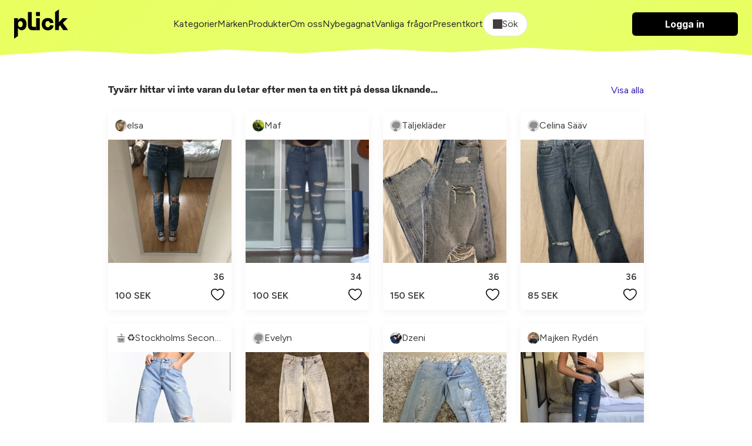

--- FILE ---
content_type: text/html; charset=utf-8
request_url: https://plick.se/byxor/hm-36-8aZ2gmCLa6E
body_size: 19885
content:
<!DOCTYPE html>
<html lang="sv">
  <head>
    <meta name="viewport" content="width=device-width, initial-scale=1.0">
    <title>Blå - H&amp;M- Jeans &amp; Byxor | Plick Second Hand</title>
<link rel="icon" type="image/png" href="https://cdn.plick.es/assets/plick_favicon-5dd1dc12e319cf6f202701d2c07aed7a3a6adceb606b3ffa02a99ca68a5d0b48.png">
<meta name="description" content="Fynda massor av Jeans &amp; Byxor från H&amp;M på Plick!">
<link rel="canonical" href="https://plick.se/byxor/hm-36-8aZ2gmCLa6E">
<link rel="image_src" href="https://cdn.plick.es/misc/images/og-default-image.jpg">
<meta property="al:ios:url" content="plick://plick.se">
<meta property="al:ios:app_store_id" content="640623690">
<meta property="al:ios:app_name" content="Plick">
<meta property="al:android:url" content="plick://plick.se">
<meta property="al:android:package" content="swace.se.plick">
<meta property="al:android:app_name" content="Plick">
<meta property="og:image" content="https://cdn.plick.es/misc/images/og-default-image.jpg">
<meta property="og:description" content="Fynda massor av Jeans &amp; Byxor från H&amp;M på Plick!">
<meta property="og:title" content="Blå - H&amp;M- Jeans &amp; Byxor | Plick Second Hand">
<meta name="social_title" content="Köp &amp; Sälj Second Hand Kläder Online | Plick App &amp; Web">
<meta name="social_description" content="Köp, sälj &amp; upptäck second hand kläder på Plick - bra för både miljön &amp; privatekonomi.">
<meta name="og_image" content="https://cdn.plick.es/assets/default-share-image-73a679c379be8d21ae14b015e109e6bf7dad34438e8d58ba069439a4176e8449.jpeg">
    <meta name="apple-itunes-app" content="app-id=640623690, affiliate-data=ct=marketplace-banner">
    <!-- Google Tag Manager Code -->
  <script type="application/javascript">
  (function(w,d,s,l,i){w[l]=w[l]||[];w[l].push({'gtm.start':
  new Date().getTime(),event:'gtm.js'});var f=d.getElementsByTagName(s)[0],
  j=d.createElement(s),dl=l!='dataLayer'?'&l='+l:'';j.async=true;j.src=
  'https://www.googletagmanager.com/gtm.js?id='+i+dl;f.parentNode.insertBefore(j,f);
  })(window,document,'script','dataLayer','GTM-KXL7RX');
</script>
<!-- End Google Tag Manager Code -->
<!-- Meta Pixel Code -->
<script type="text/plain" data-category="analytics">
  !function(f,b,e,v,n,t,s)
  {if(f.fbq)return;n=f.fbq=function(){n.callMethod?
  n.callMethod.apply(n,arguments):n.queue.push(arguments)};
  if(!f._fbq)f._fbq=n;n.push=n;n.loaded=!0;n.version='2.0';
  n.queue=[];t=b.createElement(e);t.async=!0;
  t.src=v;s=b.getElementsByTagName(e)[0];
  s.parentNode.insertBefore(t,s)}(window, document,'script',
  'https://connect.facebook.net/en_US/fbevents.js');
  fbq('init', '212290209853486');
  fbq('track', 'PageView');
</script>
<!-- End Meta Pixel Code -->
<!-- TikTok Pixel Code -->
<script type="text/plain" data-category="analytics">
  !function (w, d, t) {
    w.TiktokAnalyticsObject=t;var ttq=w[t]=w[t]||[];ttq.methods=["page","track","identify","instances","debug","on","off","once","ready","alias","group","enableCookie","disableCookie"],ttq.setAndDefer=function(t,e){t[e]=function(){t.push([e].concat(Array.prototype.slice.call(arguments,0)))}};for(var i=0;i<ttq.methods.length;i++)ttq.setAndDefer(ttq,ttq.methods[i]);ttq.instance=function(t){for(var e=ttq._i[t]||[],n=0;n<ttq.methods.length;n++)ttq.setAndDefer(e,ttq.methods[n]);return e},ttq.load=function(e,n){var i="https://analytics.tiktok.com/i18n/pixel/events.js";ttq._i=ttq._i||{},ttq._i[e]=[],ttq._i[e]._u=i,ttq._t=ttq._t||{},ttq._t[e]=+new Date,ttq._o=ttq._o||{},ttq._o[e]=n||{};var o=document.createElement("script");o.type="text/javascript",o.async=!0,o.src=i+"?sdkid="+e+"&lib="+t;var a=document.getElementsByTagName("script")[0];a.parentNode.insertBefore(o,a)};

    ttq.load('C5BCKDNGE0M3SF4I3BF0');
    ttq.page();
  }(window, document, 'ttq');
</script>
<!-- End TikTok Pixel Code -->
<!-- Snap Pixel Code -->
<script type="text/plain" data-category="analytics">
  (function(e,t,n){if(e.snaptr)return;var a=e.snaptr=function()
  {a.handleRequest?a.handleRequest.apply(a,arguments):a.queue.push(arguments)};
  a.queue=[];var s='script';r=t.createElement(s);r.async=!0;
  r.src=n;var u=t.getElementsByTagName(s)[0];
  u.parentNode.insertBefore(r,u);})(window,document,
  'https://sc-static.net/scevent.min.js');
  snaptr('init', 'e16e7b17-7840-48cb-8400-c422bfa2907b');
  snaptr('track', 'PAGE_VIEW');
</script>
<!-- End Snap Pixel Code -->
    <script type="text/javascript" data-category="ads">
  var PWT={}; //Initialize Namespace
  var googletag = googletag || {};
  googletag.cmd = googletag.cmd || [];

  // Make sure that the properties exist on the window.
  window.googlefc = window.googlefc || {};
  window.googlefc.callbackQueue = window.googlefc.callbackQueue || [];
  window.definedAdSlots = new Set();

  let gptRan = false;
  PWT.jsLoaded = () => { //PubMatic pwt.js on load callback is used to load GPT
    loadGPT();
  };

  const loadGPT = () => {
      // Check the gptRan flag
      if (!gptRan) {
        gptRan = true;
        var gads = document.createElement('script');
        var useSSL = 'https:' == document.location.protocol;
        gads.src = (useSSL ? 'https:' : 'http:') + '//securepubads.g.doubleclick.net/tag/js/gpt.js';
        var node = document.getElementsByTagName('script')[0];
        node.parentNode.insertBefore(gads, node);
      }
  };
  // Failsafe to call gpt. 500 ms timeout can be updated as per publisher preference.
  setTimeout(loadGPT, 500);


  (() => {
      const PUB_ID = '165145';
      const PROFILE_ID = '15907';
      var purl = window.location.href;
      var url = `//ads.pubmatic.com/AdServer/js/pwt/${PUB_ID}/${PROFILE_ID}/`;
      var profileVersionId = '';
      if(purl.indexOf('pwtv=')>0){
          var regexp = /pwtv=(.*?)(&|$)/g;
          var matches = regexp.exec(purl);
          if(matches.length >= 2 && matches[1].length > 0){
              profileVersionId = '/'+matches[1];
          }
      }
      var wtads = document.createElement('script');
      wtads.async = true;
      wtads.type = 'text/javascript';
      wtads.src = url+profileVersionId+'/pwt.js';
      var node = document.getElementsByTagName('script')[0];
      node.parentNode.insertBefore(wtads, node);
  })();
</script>

    <link rel="stylesheet" href="https://cdn.plick.es/assets/web-881641a97228ab00feca74edf4a5a096bd0958151f56a19c42fff8fe14a34336.css" media="all" />
    <script async src="https://ga.jspm.io/npm:es-module-shims@2.0.10/dist/es-module-shims.js" data-turbo-track="reload"></script>
    <script type="importmap" data-turbo-track="reload">{
  "imports": {
    "application": "https://cdn.plick.es/assets/application-6c53f5374b30e638248152fb19f6cc636c0fb420e6e7c7eaf50de1fe128cf091.js",
    "web": "https://cdn.plick.es/assets/web-d54192ba8a56155d8a417c1b9cca26b256884d9d248264ff406c3fecf5d55272.js",
    "richtext_editor/font_size": "https://cdn.plick.es/assets/richtext_editor/font_size-a87fea8933c416a9e94b628ae44cac23d2a3df2ea21131daafce7b439bf5513f.js",
    "richtext_editor/link_with_fallback": "https://cdn.plick.es/assets/richtext_editor/link_with_fallback-98144bdb0ec2ec48b3d205a9ff6cc2bcc7776d8a5e7b5585787acd54dc6740ec.js",
    "@tiptap/core": "https://ga.jspm.io/npm:@tiptap/core@2.10.3/dist/index.js",
    "@tiptap/starter-kit": "https://ga.jspm.io/npm:@tiptap/starter-kit@2.4.0/dist/index.js",
    "@tiptap/extension-document": "https://ga.jspm.io/npm:@tiptap/extension-document@2.4.0/dist/index.js",
    "@tiptap/extension-paragraph": "https://ga.jspm.io/npm:@tiptap/extension-paragraph@2.4.0/dist/index.js",
    "@tiptap/extension-text": "https://ga.jspm.io/npm:@tiptap/extension-text@2.4.0/dist/index.js",
    "@tiptap/extension-bold": "https://ga.jspm.io/npm:@tiptap/extension-bold@2.4.0/dist/index.js",
    "@tiptap/extension-text-style": "https://cdn.skypack.dev/@tiptap/extension-text-style@2.0.0-beta.197",
    "@tiptap/extension-font-family": "https://cdn.skypack.dev/@tiptap/extension-font-family@2.0.0-beta.197",
    "@tiptap/extension-color": "https://cdn.skypack.dev/@tiptap/extension-color@2.0.0-beta.197",
    "@tiptap/extension-text-align": "https://cdn.skypack.dev/@tiptap/extension-text-align@2.0.0-beta.197",
    "@tiptap/extension-link": "https://cdn.skypack.dev/@tiptap/extension-link@2.0.0-beta.197",
    "@tiptap/extension-underline": "https://cdn.skypack.dev/@tiptap/extension-underline@2.0.0-beta.197",
    "@rails/actioncable/src": "https://ga.jspm.io/npm:@rails/actioncable@7.0.3/src/index.js",
    "@hotwired/stimulus": "https://ga.jspm.io/npm:@hotwired/stimulus@3.2.2/dist/stimulus.js",
    "@hotwired/stimulus-loading": "https://cdn.plick.es/assets/stimulus-loading-3576ce92b149ad5d6959438c6f291e2426c86df3b874c525b30faad51b0d96b3.js",
    "orderedmap": "https://ga.jspm.io/npm:orderedmap@2.1.1/dist/index.js",
    "prosemirror-commands": "https://ga.jspm.io/npm:prosemirror-commands@1.6.2/dist/index.js",
    "prosemirror-keymap": "https://ga.jspm.io/npm:prosemirror-keymap@1.2.2/dist/index.js",
    "prosemirror-model": "https://ga.jspm.io/npm:prosemirror-model@1.23.0/dist/index.js",
    "prosemirror-schema-list": "https://ga.jspm.io/npm:prosemirror-schema-list@1.4.1/dist/index.js",
    "prosemirror-state": "https://ga.jspm.io/npm:prosemirror-state@1.4.3/dist/index.js",
    "prosemirror-transform": "https://ga.jspm.io/npm:prosemirror-transform@1.10.2/dist/index.js",
    "prosemirror-view": "https://ga.jspm.io/npm:prosemirror-view@1.37.0/dist/index.js",
    "w3c-keyname": "https://ga.jspm.io/npm:w3c-keyname@2.2.8/index.js",
    "@tiptap/extension-blockquote": "https://ga.jspm.io/npm:@tiptap/extension-blockquote@2.4.0/dist/index.js",
    "@tiptap/extension-bullet-list": "https://ga.jspm.io/npm:@tiptap/extension-bullet-list@2.4.0/dist/index.js",
    "@tiptap/extension-code": "https://ga.jspm.io/npm:@tiptap/extension-code@2.4.0/dist/index.js",
    "@tiptap/extension-code-block": "https://ga.jspm.io/npm:@tiptap/extension-code-block@2.4.0/dist/index.js",
    "@tiptap/extension-dropcursor": "https://ga.jspm.io/npm:@tiptap/extension-dropcursor@2.4.0/dist/index.js",
    "@tiptap/extension-gapcursor": "https://ga.jspm.io/npm:@tiptap/extension-gapcursor@2.4.0/dist/index.js",
    "@tiptap/extension-hard-break": "https://ga.jspm.io/npm:@tiptap/extension-hard-break@2.4.0/dist/index.js",
    "@tiptap/extension-heading": "https://ga.jspm.io/npm:@tiptap/extension-heading@2.4.0/dist/index.js",
    "@tiptap/extension-history": "https://ga.jspm.io/npm:@tiptap/extension-history@2.10.3/dist/index.js",
    "@tiptap/extension-horizontal-rule": "https://ga.jspm.io/npm:@tiptap/extension-horizontal-rule@2.4.0/dist/index.js",
    "@tiptap/extension-italic": "https://ga.jspm.io/npm:@tiptap/extension-italic@2.4.0/dist/index.js",
    "@tiptap/extension-list-item": "https://ga.jspm.io/npm:@tiptap/extension-list-item@2.4.0/dist/index.js",
    "@tiptap/extension-ordered-list": "https://ga.jspm.io/npm:@tiptap/extension-ordered-list@2.4.0/dist/index.js",
    "@tiptap/extension-strike": "https://ga.jspm.io/npm:@tiptap/extension-strike@2.4.0/dist/index.js",
    "prosemirror-dropcursor": "https://ga.jspm.io/npm:prosemirror-dropcursor@1.8.1/dist/index.js",
    "prosemirror-gapcursor": "https://ga.jspm.io/npm:prosemirror-gapcursor@1.3.2/dist/index.js",
    "prosemirror-history": "https://ga.jspm.io/npm:prosemirror-history@1.4.1/dist/index.js",
    "rope-sequence": "https://ga.jspm.io/npm:rope-sequence@1.3.4/dist/index.js",
    "@rails/request.js": "https://ga.jspm.io/npm:@rails/request.js@0.0.8/src/index.js",
    "@hotwired/turbo-rails": "https://cdn.plick.es/assets/turbo.min-2cec1c05b4c217b463269747d4e53642a72ea6190bc853e09d26229a5b969d83.js",
    "@github/combobox-nav": "https://ga.jspm.io/npm:@github/combobox-nav@2.1.7/dist/index.js",
    "@rails/actioncable": "https://cdn.plick.es/assets/actioncable.esm-b66d83871f0a453b10ba8b4c147c2bafa655caaa5d13fa34e9bf361c1c2aedb7.js",
    "stimulus-popover": "https://ga.jspm.io/npm:stimulus-popover@6.2.0/dist/stimulus-popover.mjs",
    "stimulus-reveal-controller": "https://ga.jspm.io/npm:stimulus-reveal-controller@4.1.0/dist/stimulus-reveal-controller.mjs",
    "stimulus-sortable": "https://ga.jspm.io/npm:stimulus-sortable@4.1.1/dist/stimulus-sortable.mjs",
    "sortablejs": "https://ga.jspm.io/npm:sortablejs@1.15.0/modular/sortable.esm.js",
    "stimulus-use": "https://ga.jspm.io/npm:stimulus-use@0.52.0/dist/index.js",
    "stimulus-textarea-autogrow": "https://ga.jspm.io/npm:stimulus-textarea-autogrow@4.1.0/dist/stimulus-textarea-autogrow.mjs",
    "@sentry/browser": "https://ga.jspm.io/npm:@sentry/browser@7.86.0/esm/index.js",
    "@sentry/tracing": "https://ga.jspm.io/npm:@sentry/tracing@7.86.0/esm/index.js",
    "@sentry-internal/feedback": "https://ga.jspm.io/npm:@sentry-internal/feedback@7.86.0/esm/index.js",
    "@sentry-internal/tracing": "https://ga.jspm.io/npm:@sentry-internal/tracing@7.86.0/esm/index.js",
    "@sentry/core": "https://ga.jspm.io/npm:@sentry/core@7.86.0/esm/index.js",
    "@sentry/replay": "https://ga.jspm.io/npm:@sentry/replay@7.86.0/esm/index.js",
    "@sentry/utils": "https://ga.jspm.io/npm:@sentry/utils@7.86.0/esm/index.js",
    "@stripe/stripe-js": "https://ga.jspm.io/npm:@stripe/stripe-js@2.2.0/dist/stripe.esm.js",
    "@tiptap/pm/commands": "https://ga.jspm.io/npm:@tiptap/pm@2.10.3/commands/dist/index.js",
    "@tiptap/pm/keymap": "https://ga.jspm.io/npm:@tiptap/pm@2.10.3/keymap/dist/index.js",
    "@tiptap/pm/model": "https://ga.jspm.io/npm:@tiptap/pm@2.10.3/model/dist/index.js",
    "@tiptap/pm/schema-list": "https://ga.jspm.io/npm:@tiptap/pm@2.10.3/schema-list/dist/index.js",
    "@tiptap/pm/state": "https://ga.jspm.io/npm:@tiptap/pm@2.10.3/state/dist/index.js",
    "@tiptap/pm/transform": "https://ga.jspm.io/npm:@tiptap/pm@2.10.3/transform/dist/index.js",
    "@tiptap/pm/view": "https://ga.jspm.io/npm:@tiptap/pm@2.10.3/view/dist/index.js",
    "@tiptap/extension-bubble-menu": "https://ga.jspm.io/npm:@tiptap/extension-bubble-menu@2.4.0/dist/index.js",
    "@popperjs/core": "https://ga.jspm.io/npm:@popperjs/core@2.11.8/lib/index.js",
    "@tiptap/pm/dropcursor": "https://ga.jspm.io/npm:@tiptap/pm@2.4.0/dropcursor/dist/index.js",
    "@tiptap/pm/gapcursor": "https://ga.jspm.io/npm:@tiptap/pm@2.4.0/gapcursor/dist/index.js",
    "@tiptap/pm/history": "https://ga.jspm.io/npm:@tiptap/pm@2.10.3/history/dist/index.js",
    "tippy.js": "https://ga.jspm.io/npm:tippy.js@6.3.7/dist/tippy.esm.js",
    "tiptap-extension-auto-joiner": "https://ga.jspm.io/npm:tiptap-extension-auto-joiner@0.1.3/dist/index.js",
    "controllers/accounts_controller": "https://cdn.plick.es/assets/controllers/accounts_controller-c4852ee0fed7d67c2dd7c6ed83fbcabb3b8d88a79ed9dac9aed8989d9f896eec.js",
    "controllers/appearance_controller": "https://cdn.plick.es/assets/controllers/appearance_controller-3892ac9a5a3379b1598cfa966600a5f0c77d94ca447d4867727399311184e1e5.js",
    "controllers/append_controller": "https://cdn.plick.es/assets/controllers/append_controller-6efa15b60b990410b87f96850926352980b02b7af41737756f20bba21c572dad.js",
    "controllers/application": "https://cdn.plick.es/assets/controllers/application-09d7fbcba44ae94e34e1be00567db62e125631cdadc2a455069125e37b48b3c2.js",
    "controllers/autocomplete_component_controller": "https://cdn.plick.es/assets/controllers/autocomplete_component_controller-f2975a1d52467629deb47f86873a492d1907233fa842939b508e364379e8a226.js",
    "controllers/autocomplete_controller": "https://cdn.plick.es/assets/controllers/autocomplete_controller-cebbccef3f9e43b96ddac334941f96d491c7ad56dd0c240f834bf8fd38e213a5.js",
    "controllers/checkbox_controller": "https://cdn.plick.es/assets/controllers/checkbox_controller-964274299e81b96fc8593d52b268faf6c42f564f1c8d70c7692f28eb5aa6bff4.js",
    "controllers/chips_input_controller": "https://cdn.plick.es/assets/controllers/chips_input_controller-fbf7521bf026371507a3508039aeb030ae0a0d7621ccb8914ba3518a8abc69fb.js",
    "controllers/clipboard_controller": "https://cdn.plick.es/assets/controllers/clipboard_controller-8fafe9cabd495c29f7c81463ea369aea243d64a35481ad6cf6e407bd3115fce8.js",
    "controllers/combobox_controller": "https://cdn.plick.es/assets/controllers/combobox_controller-c855fb17474c40ce78ab1f749c1bed4249fedbf90a11909a421e73cb26392d12.js",
    "controllers/dependent_select_controller": "https://cdn.plick.es/assets/controllers/dependent_select_controller-17940a7958141fb1d2e9ae92e1bb304627a3d5f02c7ff06750577e8ca542fc1f.js",
    "controllers/dialog_controller": "https://cdn.plick.es/assets/controllers/dialog_controller-eebbf88c33e89c30ec164f7f9bfcc63c9516ddd8dc4c4499509c6bd06a8a21c8.js",
    "controllers/form_controller": "https://cdn.plick.es/assets/controllers/form_controller-ef866d14761b33c479b00f95d5c5e321b1198a0326cfa8ad58f95f1b63a52412.js",
    "controllers/hide_controller": "https://cdn.plick.es/assets/controllers/hide_controller-f0b6becf35963f4fdce3f6ea3c10e2d8468e2088a396da016a769bfb5140fc43.js",
    "controllers/image_preview_controller": "https://cdn.plick.es/assets/controllers/image_preview_controller-0e83397b9e6a72aea7d2f3669a51c412cda436a8d26f7240b6e2a6e457e8a121.js",
    "controllers": "https://cdn.plick.es/assets/controllers/index-a62dd8025294fbfa0aea228ce70c9786103c790db1e6896e6612df3f8e7f438f.js",
    "controllers/macro_controller": "https://cdn.plick.es/assets/controllers/macro_controller-49174278b36f6c36a31d0ef0a4f11229d1e18ca90f7c605de1b7ebfcdc3e457d.js",
    "controllers/modal_controller": "https://cdn.plick.es/assets/controllers/modal_controller-7964b1c073c68a3d3d48d29670b34288165852ea208888aee7ed5635467c163f.js",
    "controllers/playground_controller": "https://cdn.plick.es/assets/controllers/playground_controller-4d81f4731885b53efdf2415221d9a422255419d51347ae1ebccd6a8c75f88cbf.js",
    "controllers/popover_controller": "https://cdn.plick.es/assets/controllers/popover_controller-2c552b3b0e2e9ca69554be41b6d17c7fa9d807b3ef4e446e5f99164fd7763058.js",
    "controllers/remove_controller": "https://cdn.plick.es/assets/controllers/remove_controller-bb334c2f925547dd5af206afae4228272e0dadb8e70a9713b49ae943e4824f99.js",
    "controllers/richtext_controller": "https://cdn.plick.es/assets/controllers/richtext_controller-0120a105b6fd120755cff30448cc3980cf1d134a3222e6553942afe031d6d6a2.js",
    "controllers/select_show_controller": "https://cdn.plick.es/assets/controllers/select_show_controller-c7e15fb7add814c2e015e61c41135fc61fc4d8e977dda19cf72833803062ff08.js",
    "controllers/style_spacing_controller": "https://cdn.plick.es/assets/controllers/style_spacing_controller-ca28df10565326ac842ea785fe486f5f197c2e693864f840a0d0f53933b61ff9.js",
    "controllers/table_controller": "https://cdn.plick.es/assets/controllers/table_controller-16a7bd62c3ce4595ac11f2108ee2da32cc74641842a739f48a73b6b6e0943c28.js",
    "controllers/table_to_csv_controller": "https://cdn.plick.es/assets/controllers/table_to_csv_controller-e845e0914f2c2c910a1fc2dec8349610a3fd315679efcefd18cd01377c4f6439.js",
    "controllers/turbo_src_controller": "https://cdn.plick.es/assets/controllers/turbo_src_controller-4f02105acc4b4fa97f77852d5919bf265f206ac4b17fe14bc12f724833aeb2e5.js",
    "web_controllers/application": "https://cdn.plick.es/assets/web_controllers/application-b8172f9521d37f6e2b1695a587935b8d9e8063da31997709462e2d1900ea3d2b.js",
    "web_controllers/auto_validation_controller": "https://cdn.plick.es/assets/web_controllers/auto_validation_controller-5f6083c9b679dd3dffca0df3d531cb9caabedfbcdf705eb7a81df47df9a79980.js",
    "web_controllers/cookie_consent_controller": "https://cdn.plick.es/assets/web_controllers/cookie_consent_controller-2ec882f5f66d164f241c7cad4e3e1a243f9c013766dbdc15b7c7637214e60204.js",
    "web_controllers/flash_controller": "https://cdn.plick.es/assets/web_controllers/flash_controller-40387aa9b07da66ca826e19cf220d0c5fb67494e98b21ee534ec208bcd3abc4c.js",
    "web_controllers/form_checker_controller": "https://cdn.plick.es/assets/web_controllers/form_checker_controller-8e6180e27d2f236ba42fa5d679dd1801d75ba481ff457a9f8c4dadda1fcd0845.js",
    "web_controllers/gallery_controller": "https://cdn.plick.es/assets/web_controllers/gallery_controller-7e2d2928d33482e9496f1b7246cdc099d7e079299c5ab8c25b308e58d4059920.js",
    "web_controllers/google_ads_controller": "https://cdn.plick.es/assets/web_controllers/google_ads_controller-fe4e507473d333e8726b208ecf02b306bc037e4cab347f8140c53a71fca12e25.js",
    "web_controllers": "https://cdn.plick.es/assets/web_controllers/index-7da9ae9d20bd44946a92e9ac661f67f6df7f5739603393628fbe660a0233dda2.js",
    "web_controllers/loading_controller": "https://cdn.plick.es/assets/web_controllers/loading_controller-ad112e77e4f51e6edad0b20f7155d0482ababb79d2c6dbd32b5b5b3b6f9298c9.js",
    "web_controllers/pagination_controller": "https://cdn.plick.es/assets/web_controllers/pagination_controller-59820dd3b0f5e095861abc2414ac612ce78552aae35f093e7879ee433b887feb.js",
    "web_controllers/pixel_tracking_controller": "https://cdn.plick.es/assets/web_controllers/pixel_tracking_controller-1789ad9a34d17e27bd2b950ee393aaffc4671973bc2246f300084749c3acad7c.js",
    "web_controllers/poll_controller": "https://cdn.plick.es/assets/web_controllers/poll_controller-e004364173ec8c115738220bfc951af8a28267a91e2af62bf1e014121acff3e6.js",
    "web_controllers/radio_controller": "https://cdn.plick.es/assets/web_controllers/radio_controller-4e5efcec6ea75f2ec30f4382ca99d223fef14d23a1696de4fbc8611bfd8c32df.js",
    "web_controllers/refresh_controller": "https://cdn.plick.es/assets/web_controllers/refresh_controller-c24a99c8a809ca269c6b7e85e4dc078db31e7032788ce8d769a5216df846332a.js",
    "web_controllers/scroll_controller": "https://cdn.plick.es/assets/web_controllers/scroll_controller-f45c13c92861f1b88a9c4f3365dc640084a1699e625e02ada91c9e3e7f6dc0c0.js",
    "web_controllers/stripe_controller": "https://cdn.plick.es/assets/web_controllers/stripe_controller-9d4910e75bf13392aab479182829fe19f870f4e524328c6bdcd9cb24f3640193.js",
    "channels/consumer": "https://cdn.plick.es/assets/channels/consumer-b0ce945e7ae055dba9cceb062a47080dd9c7794a600762c19d38dbde3ba8ff0d.js",
    "channels": "https://cdn.plick.es/assets/channels/index-2983a1503d73f62703fe53d06f8d3b4d6829d995276142c70e1a4acf1ab7e65a.js"
  }
}</script>
<link rel="modulepreload" href="https://cdn.plick.es/assets/stimulus-loading-3576ce92b149ad5d6959438c6f291e2426c86df3b874c525b30faad51b0d96b3.js">
<script type="module">import "web"</script>
    <meta name="csrf-param" content="authenticity_token" />
<meta name="csrf-token" content="aK6QjcTto67nrkTZVNQTxV5jY4O6auN9OUrBr22FV-KNreNcpOr0MlTQm-cAhHxxDC9xAbzwM8zuSnRU9A6F6A" />
    <meta name="turbo-refresh-method" content="morph" >
    <meta name="turbo-refresh-scroll" content="preserve">
    
    
    <script>
      // Configure sentryOnLoad before adding the Loader Script
      window.sentryOnLoad = function () {
        Sentry.init({
          dsn: "https://b82874e8938e47df8b0671ba13208a19@o1174159.ingest.sentry.io/1211357",
          environment: production,
          tracesSampleRate: 1.0 // We sample everything now for starters, change this later on
        });
      };
    </script>
  </head>
  <body>
    
<header class="header" id="header">
  <div>
    <div class="container container--large">
      <div class="cluster cluster--space-between">
        <div>
          <a aria-label="plick home" href="/">
            <img height="50px" alt="plick home" src="https://cdn.plick.es/assets/logga-908874171d49e164990eb54e76febb773fac1ad0d3e7d88a398ab38b66f162e4.svg" />
</a>        </div>

        
        
        <div class="cluster cluster--center mobile:hidden">
              <a class="color:dark" href="/kategorier">Kategorier</a>
              <a class="color:dark" href="/m%C3%A4rkeskl%C3%A4der">Märken</a>
              <a class="color:dark" href="/produkter">Produkter</a>
              <a class="color:dark" href="/om-oss">Om oss</a>
              <a class="color:dark" href="/nybegagnat">Nybegagnat</a>
              <a class="color:dark" href="/vanliga-fragor">Vanliga frågor</a>
              <a class="color:dark" href="/presentkort">Presentkort</a>
          <div
  class="filter"
  data-controller="dialog"
  data-dialog-modal-value="true"
  data-action="keydown.esc->dialog#close:stop click@document->dialog#closeOnClickOutside"
>
  <button class="filter__toggle filter__toggle--open" data-action="click->dialog#toggle">
    <div class="cluster"><span class="icon icon--search" aria-hidden="true"></span> Sök</div>
  </button>

  <dialog class="dialog filter__dialog" data-dialog-target="dialog">
    <!-- BEGIN CONTENT -->
    <form data-turbo-frame="listing_index" data-turbo-action="advance" data-action="submit-&gt;dialog#close" action="/produkter" accept-charset="UTF-8" method="get">
      <div class="stack-xxs">
        <div class="row p--l">
          <input autofocus="autofocus" placeholder="Vad letar du efter idag?" class="form__input" type="text" name="query" id="query" />

          <button
            class="filter__toggle"
            type="submit"
            data-action="click->dialog#close"
          >
            Sök
          </button>
        </div>

        <div class="filter__content p--l">
          <div class="stack">
            <div class="stack stack--xxs">
              <h4>Passform</h4>

                <div>
                  <label for="sex_m">
                    <div class="cluster cluster--space-between">
                      <p>
                        Man
                      </p>

                      <input type="checkbox" value="M" name="sex[]" id="sex_m" />
                    </div>
</label>                </div>
                <div>
                  <label for="sex_u">
                    <div class="cluster cluster--space-between">
                      <p>
                        Unisex
                      </p>

                      <input type="checkbox" value="U" name="sex[]" id="sex_u" />
                    </div>
</label>                </div>
                <div>
                  <label for="sex_f">
                    <div class="cluster cluster--space-between">
                      <p>
                        Kvinna
                      </p>

                      <input type="checkbox" value="F" name="sex[]" id="sex_f" />
                    </div>
</label>                </div>
            </div>

            <div class="stack stack--xxs">
              <h4>Kategorier</h4>

                <label for="category_id_612">
                  <div class="cluster cluster--space-between">
                    <p>Sovkläder &amp; Loungewear</p>
                    <input type="checkbox" value="612" name="category_id[]" id="category_id_612" />
                  </div>
</label>
                <div class="p-l--s">
                    <label for="category_id_645">
                      <div class="cluster cluster--space-between">
                        <p>Pyjamas</p>
                        <input type="checkbox" value="645" name="category_id[]" id="category_id_645" />
                      </div>
</label>
                    <div class="p-l--s">
                    </div>
                    <label for="category_id_646">
                      <div class="cluster cluster--space-between">
                        <p>Nattlinne</p>
                        <input type="checkbox" value="646" name="category_id[]" id="category_id_646" />
                      </div>
</label>
                    <div class="p-l--s">
                    </div>
                    <label for="category_id_647">
                      <div class="cluster cluster--space-between">
                        <p>Loungewear</p>
                        <input type="checkbox" value="647" name="category_id[]" id="category_id_647" />
                      </div>
</label>
                    <div class="p-l--s">
                    </div>
                    <label for="category_id_648">
                      <div class="cluster cluster--space-between">
                        <p>Morgonrockar</p>
                        <input type="checkbox" value="648" name="category_id[]" id="category_id_648" />
                      </div>
</label>
                    <div class="p-l--s">
                    </div>
                    <label for="category_id_649">
                      <div class="cluster cluster--space-between">
                        <p>Övrigt</p>
                        <input type="checkbox" value="649" name="category_id[]" id="category_id_649" />
                      </div>
</label>
                    <div class="p-l--s">
                    </div>
                </div>
                <label for="category_id_650">
                  <div class="cluster cluster--space-between">
                    <p>Badkläder</p>
                    <input type="checkbox" value="650" name="category_id[]" id="category_id_650" />
                  </div>
</label>
                <div class="p-l--s">
                    <label for="category_id_651">
                      <div class="cluster cluster--space-between">
                        <p>Badbyxor</p>
                        <input type="checkbox" value="651" name="category_id[]" id="category_id_651" />
                      </div>
</label>
                    <div class="p-l--s">
                    </div>
                    <label for="category_id_652">
                      <div class="cluster cluster--space-between">
                        <p>Bikinis</p>
                        <input type="checkbox" value="652" name="category_id[]" id="category_id_652" />
                      </div>
</label>
                    <div class="p-l--s">
                    </div>
                    <label for="category_id_653">
                      <div class="cluster cluster--space-between">
                        <p>Baddräkter</p>
                        <input type="checkbox" value="653" name="category_id[]" id="category_id_653" />
                      </div>
</label>
                    <div class="p-l--s">
                    </div>
                    <label for="category_id_654">
                      <div class="cluster cluster--space-between">
                        <p>Strandkläder</p>
                        <input type="checkbox" value="654" name="category_id[]" id="category_id_654" />
                      </div>
</label>
                    <div class="p-l--s">
                    </div>
                    <label for="category_id_655">
                      <div class="cluster cluster--space-between">
                        <p>Övrigt</p>
                        <input type="checkbox" value="655" name="category_id[]" id="category_id_655" />
                      </div>
</label>
                    <div class="p-l--s">
                    </div>
                </div>
                <label for="category_id_656">
                  <div class="cluster cluster--space-between">
                    <p>Maskerad &amp; Cosplay</p>
                    <input type="checkbox" value="656" name="category_id[]" id="category_id_656" />
                  </div>
</label>
                <div class="p-l--s">
                </div>
                <label for="category_id_657">
                  <div class="cluster cluster--space-between">
                    <p>Underkläder</p>
                    <input type="checkbox" value="657" name="category_id[]" id="category_id_657" />
                  </div>
</label>
                <div class="p-l--s">
                    <label for="category_id_658">
                      <div class="cluster cluster--space-between">
                        <p>BHar</p>
                        <input type="checkbox" value="658" name="category_id[]" id="category_id_658" />
                      </div>
</label>
                    <div class="p-l--s">
                    </div>
                    <label for="category_id_659">
                      <div class="cluster cluster--space-between">
                        <p>Strumpor</p>
                        <input type="checkbox" value="659" name="category_id[]" id="category_id_659" />
                      </div>
</label>
                    <div class="p-l--s">
                    </div>
                    <label for="category_id_660">
                      <div class="cluster cluster--space-between">
                        <p>Bodys &amp; Set</p>
                        <input type="checkbox" value="660" name="category_id[]" id="category_id_660" />
                      </div>
</label>
                    <div class="p-l--s">
                    </div>
                    <label for="category_id_661">
                      <div class="cluster cluster--space-between">
                        <p>Korsetter</p>
                        <input type="checkbox" value="661" name="category_id[]" id="category_id_661" />
                      </div>
</label>
                    <div class="p-l--s">
                    </div>
                    <label for="category_id_662">
                      <div class="cluster cluster--space-between">
                        <p>Shapewear</p>
                        <input type="checkbox" value="662" name="category_id[]" id="category_id_662" />
                      </div>
</label>
                    <div class="p-l--s">
                    </div>
                    <label for="category_id_663">
                      <div class="cluster cluster--space-between">
                        <p>Trosor</p>
                        <input type="checkbox" value="663" name="category_id[]" id="category_id_663" />
                      </div>
</label>
                    <div class="p-l--s">
                    </div>
                    <label for="category_id_664">
                      <div class="cluster cluster--space-between">
                        <p>Tights &amp; Strumpbyxor</p>
                        <input type="checkbox" value="664" name="category_id[]" id="category_id_664" />
                      </div>
</label>
                    <div class="p-l--s">
                    </div>
                    <label for="category_id_665">
                      <div class="cluster cluster--space-between">
                        <p>Övrigt</p>
                        <input type="checkbox" value="665" name="category_id[]" id="category_id_665" />
                      </div>
</label>
                    <div class="p-l--s">
                    </div>
                    <label for="category_id_666">
                      <div class="cluster cluster--space-between">
                        <p>Kalsonger</p>
                        <input type="checkbox" value="666" name="category_id[]" id="category_id_666" />
                      </div>
</label>
                    <div class="p-l--s">
                    </div>
                </div>
                <label for="category_id_2">
                  <div class="cluster cluster--space-between">
                    <p>Accessoarer</p>
                    <input type="checkbox" value="2" name="category_id[]" id="category_id_2" />
                  </div>
</label>
                <div class="p-l--s">
                    <label for="category_id_579">
                      <div class="cluster cluster--space-between">
                        <p>Bälten &amp; Skärp</p>
                        <input type="checkbox" value="579" name="category_id[]" id="category_id_579" />
                      </div>
</label>
                    <div class="p-l--s">
                    </div>
                    <label for="category_id_580">
                      <div class="cluster cluster--space-between">
                        <p>Klockor</p>
                        <input type="checkbox" value="580" name="category_id[]" id="category_id_580" />
                      </div>
</label>
                    <div class="p-l--s">
                    </div>
                    <label for="category_id_581">
                      <div class="cluster cluster--space-between">
                        <p>Halsdukar &amp; Sjalar</p>
                        <input type="checkbox" value="581" name="category_id[]" id="category_id_581" />
                      </div>
</label>
                    <div class="p-l--s">
                        <label for="category_id_583">
                          <div class="cluster cluster--space-between">
                            <p>Halsdukar</p>
                            <input type="checkbox" value="583" name="category_id[]" id="category_id_583" />
                          </div>
</label>                        <label for="category_id_584">
                          <div class="cluster cluster--space-between">
                            <p>Sjalar</p>
                            <input type="checkbox" value="584" name="category_id[]" id="category_id_584" />
                          </div>
</label>                    </div>
                    <label for="category_id_582">
                      <div class="cluster cluster--space-between">
                        <p>Handskar &amp; Vantar</p>
                        <input type="checkbox" value="582" name="category_id[]" id="category_id_582" />
                      </div>
</label>
                    <div class="p-l--s">
                    </div>
                    <label for="category_id_585">
                      <div class="cluster cluster--space-between">
                        <p>Smycken</p>
                        <input type="checkbox" value="585" name="category_id[]" id="category_id_585" />
                      </div>
</label>
                    <div class="p-l--s">
                        <label for="category_id_586">
                          <div class="cluster cluster--space-between">
                            <p>Övrigt</p>
                            <input type="checkbox" value="586" name="category_id[]" id="category_id_586" />
                          </div>
</label>                        <label for="category_id_235">
                          <div class="cluster cluster--space-between">
                            <p>Halsband</p>
                            <input type="checkbox" value="235" name="category_id[]" id="category_id_235" />
                          </div>
</label>                        <label for="category_id_234">
                          <div class="cluster cluster--space-between">
                            <p>Armband</p>
                            <input type="checkbox" value="234" name="category_id[]" id="category_id_234" />
                          </div>
</label>                        <label for="category_id_233">
                          <div class="cluster cluster--space-between">
                            <p>Ringar</p>
                            <input type="checkbox" value="233" name="category_id[]" id="category_id_233" />
                          </div>
</label>                        <label for="category_id_236">
                          <div class="cluster cluster--space-between">
                            <p>Örhängen</p>
                            <input type="checkbox" value="236" name="category_id[]" id="category_id_236" />
                          </div>
</label>                    </div>
                    <label for="category_id_591">
                      <div class="cluster cluster--space-between">
                        <p>Solglasögon</p>
                        <input type="checkbox" value="591" name="category_id[]" id="category_id_591" />
                      </div>
</label>
                    <div class="p-l--s">
                    </div>
                    <label for="category_id_592">
                      <div class="cluster cluster--space-between">
                        <p>Håraccessoarer</p>
                        <input type="checkbox" value="592" name="category_id[]" id="category_id_592" />
                      </div>
</label>
                    <div class="p-l--s">
                    </div>
                    <label for="category_id_667">
                      <div class="cluster cluster--space-between">
                        <p>Maskerad &amp; Cosplay</p>
                        <input type="checkbox" value="667" name="category_id[]" id="category_id_667" />
                      </div>
</label>
                    <div class="p-l--s">
                    </div>
                    <label for="category_id_282">
                      <div class="cluster cluster--space-between">
                        <p>Mössor &amp; Kepsar</p>
                        <input type="checkbox" value="282" name="category_id[]" id="category_id_282" />
                      </div>
</label>
                    <div class="p-l--s">
                        <label for="category_id_283">
                          <div class="cluster cluster--space-between">
                            <p>Mössor</p>
                            <input type="checkbox" value="283" name="category_id[]" id="category_id_283" />
                          </div>
</label>                        <label for="category_id_284">
                          <div class="cluster cluster--space-between">
                            <p>Kepsar</p>
                            <input type="checkbox" value="284" name="category_id[]" id="category_id_284" />
                          </div>
</label>                        <label for="category_id_285">
                          <div class="cluster cluster--space-between">
                            <p>Hattar</p>
                            <input type="checkbox" value="285" name="category_id[]" id="category_id_285" />
                          </div>
</label>                        <label for="category_id_559">
                          <div class="cluster cluster--space-between">
                            <p>Övrigt</p>
                            <input type="checkbox" value="559" name="category_id[]" id="category_id_559" />
                          </div>
</label>                    </div>
                    <label for="category_id_286">
                      <div class="cluster cluster--space-between">
                        <p>Diadem</p>
                        <input type="checkbox" value="286" name="category_id[]" id="category_id_286" />
                      </div>
</label>
                    <div class="p-l--s">
                    </div>
                    <label for="category_id_546">
                      <div class="cluster cluster--space-between">
                        <p>Övrigt</p>
                        <input type="checkbox" value="546" name="category_id[]" id="category_id_546" />
                      </div>
</label>
                    <div class="p-l--s">
                    </div>
                </div>
                <label for="category_id_209">
                  <div class="cluster cluster--space-between">
                    <p>Västar</p>
                    <input type="checkbox" value="209" name="category_id[]" id="category_id_209" />
                  </div>
</label>
                <div class="p-l--s">
                    <label for="category_id_211">
                      <div class="cluster cluster--space-between">
                        <p>Dunvästar</p>
                        <input type="checkbox" value="211" name="category_id[]" id="category_id_211" />
                      </div>
</label>
                    <div class="p-l--s">
                    </div>
                    <label for="category_id_210">
                      <div class="cluster cluster--space-between">
                        <p>Pälsvästar</p>
                        <input type="checkbox" value="210" name="category_id[]" id="category_id_210" />
                      </div>
</label>
                    <div class="p-l--s">
                    </div>
                </div>
                <label for="category_id_12">
                  <div class="cluster cluster--space-between">
                    <p>Shorts</p>
                    <input type="checkbox" value="12" name="category_id[]" id="category_id_12" />
                  </div>
</label>
                <div class="p-l--s">
                </div>
                <label for="category_id_3">
                  <div class="cluster cluster--space-between">
                    <p>Väskor</p>
                    <input type="checkbox" value="3" name="category_id[]" id="category_id_3" />
                  </div>
</label>
                <div class="p-l--s">
                    <label for="category_id_287">
                      <div class="cluster cluster--space-between">
                        <p>Handväskor</p>
                        <input type="checkbox" value="287" name="category_id[]" id="category_id_287" />
                      </div>
</label>
                    <div class="p-l--s">
                    </div>
                    <label for="category_id_288">
                      <div class="cluster cluster--space-between">
                        <p>Ryggsäckar</p>
                        <input type="checkbox" value="288" name="category_id[]" id="category_id_288" />
                      </div>
</label>
                    <div class="p-l--s">
                    </div>
                    <label for="category_id_289">
                      <div class="cluster cluster--space-between">
                        <p>Kuvertväskor</p>
                        <input type="checkbox" value="289" name="category_id[]" id="category_id_289" />
                      </div>
</label>
                    <div class="p-l--s">
                    </div>
                    <label for="category_id_290">
                      <div class="cluster cluster--space-between">
                        <p>Plånböcker</p>
                        <input type="checkbox" value="290" name="category_id[]" id="category_id_290" />
                      </div>
</label>
                    <div class="p-l--s">
                    </div>
                    <label for="category_id_291">
                      <div class="cluster cluster--space-between">
                        <p>Shoppingväskor</p>
                        <input type="checkbox" value="291" name="category_id[]" id="category_id_291" />
                      </div>
</label>
                    <div class="p-l--s">
                    </div>
                    <label for="category_id_292">
                      <div class="cluster cluster--space-between">
                        <p>Axelväskor</p>
                        <input type="checkbox" value="292" name="category_id[]" id="category_id_292" />
                      </div>
</label>
                    <div class="p-l--s">
                    </div>
                    <label for="category_id_293">
                      <div class="cluster cluster--space-between">
                        <p>Resväskor</p>
                        <input type="checkbox" value="293" name="category_id[]" id="category_id_293" />
                      </div>
</label>
                    <div class="p-l--s">
                    </div>
                    <label for="category_id_294">
                      <div class="cluster cluster--space-between">
                        <p>Datorväskor</p>
                        <input type="checkbox" value="294" name="category_id[]" id="category_id_294" />
                      </div>
</label>
                    <div class="p-l--s">
                    </div>
                    <label for="category_id_295">
                      <div class="cluster cluster--space-between">
                        <p>Portföljer</p>
                        <input type="checkbox" value="295" name="category_id[]" id="category_id_295" />
                      </div>
</label>
                    <div class="p-l--s">
                    </div>
                </div>
                <label for="category_id_4">
                  <div class="cluster cluster--space-between">
                    <p>Jackor</p>
                    <input type="checkbox" value="4" name="category_id[]" id="category_id_4" />
                  </div>
</label>
                <div class="p-l--s">
                    <label for="category_id_223">
                      <div class="cluster cluster--space-between">
                        <p>Dunjackor</p>
                        <input type="checkbox" value="223" name="category_id[]" id="category_id_223" />
                      </div>
</label>
                    <div class="p-l--s">
                    </div>
                    <label for="category_id_225">
                      <div class="cluster cluster--space-between">
                        <p>Overshirts</p>
                        <input type="checkbox" value="225" name="category_id[]" id="category_id_225" />
                      </div>
</label>
                    <div class="p-l--s">
                    </div>
                    <label for="category_id_227">
                      <div class="cluster cluster--space-between">
                        <p>Skepparkavajer</p>
                        <input type="checkbox" value="227" name="category_id[]" id="category_id_227" />
                      </div>
</label>
                    <div class="p-l--s">
                    </div>
                    <label for="category_id_228">
                      <div class="cluster cluster--space-between">
                        <p>Kavajer</p>
                        <input type="checkbox" value="228" name="category_id[]" id="category_id_228" />
                      </div>
</label>
                    <div class="p-l--s">
                    </div>
                    <label for="category_id_229">
                      <div class="cluster cluster--space-between">
                        <p>Trenchcoats</p>
                        <input type="checkbox" value="229" name="category_id[]" id="category_id_229" />
                      </div>
</label>
                    <div class="p-l--s">
                    </div>
                    <label for="category_id_231">
                      <div class="cluster cluster--space-between">
                        <p>Pälsjackor</p>
                        <input type="checkbox" value="231" name="category_id[]" id="category_id_231" />
                      </div>
</label>
                    <div class="p-l--s">
                    </div>
                    <label for="category_id_232">
                      <div class="cluster cluster--space-between">
                        <p>Cardigan Jackor</p>
                        <input type="checkbox" value="232" name="category_id[]" id="category_id_232" />
                      </div>
</label>
                    <div class="p-l--s">
                    </div>
                    <label for="category_id_216">
                      <div class="cluster cluster--space-between">
                        <p>Teddyjackor</p>
                        <input type="checkbox" value="216" name="category_id[]" id="category_id_216" />
                      </div>
</label>
                    <div class="p-l--s">
                    </div>
                    <label for="category_id_224">
                      <div class="cluster cluster--space-between">
                        <p>Regnjackor</p>
                        <input type="checkbox" value="224" name="category_id[]" id="category_id_224" />
                      </div>
</label>
                    <div class="p-l--s">
                    </div>
                    <label for="category_id_230">
                      <div class="cluster cluster--space-between">
                        <p>Kappor</p>
                        <input type="checkbox" value="230" name="category_id[]" id="category_id_230" />
                      </div>
</label>
                    <div class="p-l--s">
                    </div>
                    <label for="category_id_220">
                      <div class="cluster cluster--space-between">
                        <p>Pufferjackor</p>
                        <input type="checkbox" value="220" name="category_id[]" id="category_id_220" />
                      </div>
</label>
                    <div class="p-l--s">
                    </div>
                    <label for="category_id_226">
                      <div class="cluster cluster--space-between">
                        <p>Rockar</p>
                        <input type="checkbox" value="226" name="category_id[]" id="category_id_226" />
                      </div>
</label>
                    <div class="p-l--s">
                    </div>
                    <label for="category_id_217">
                      <div class="cluster cluster--space-between">
                        <p>Vindjackor</p>
                        <input type="checkbox" value="217" name="category_id[]" id="category_id_217" />
                      </div>
</label>
                    <div class="p-l--s">
                    </div>
                    <label for="category_id_218">
                      <div class="cluster cluster--space-between">
                        <p>Skinnjackor</p>
                        <input type="checkbox" value="218" name="category_id[]" id="category_id_218" />
                      </div>
</label>
                    <div class="p-l--s">
                    </div>
                    <label for="category_id_219">
                      <div class="cluster cluster--space-between">
                        <p>Bomberjackor</p>
                        <input type="checkbox" value="219" name="category_id[]" id="category_id_219" />
                      </div>
</label>
                    <div class="p-l--s">
                    </div>
                    <label for="category_id_221">
                      <div class="cluster cluster--space-between">
                        <p>Jeansjackor</p>
                        <input type="checkbox" value="221" name="category_id[]" id="category_id_221" />
                      </div>
</label>
                    <div class="p-l--s">
                    </div>
                    <label for="category_id_222">
                      <div class="cluster cluster--space-between">
                        <p>Parkajackor</p>
                        <input type="checkbox" value="222" name="category_id[]" id="category_id_222" />
                      </div>
</label>
                    <div class="p-l--s">
                    </div>
                </div>
                <label for="category_id_10">
                  <div class="cluster cluster--space-between">
                    <p>Blusar</p>
                    <input type="checkbox" value="10" name="category_id[]" id="category_id_10" />
                  </div>
</label>
                <div class="p-l--s">
                </div>
                <label for="category_id_6">
                  <div class="cluster cluster--space-between">
                    <p>Jeans &amp; Byxor</p>
                    <input type="checkbox" value="6" name="category_id[]" id="category_id_6" />
                  </div>
</label>
                <div class="p-l--s">
                    <label for="category_id_198">
                      <div class="cluster cluster--space-between">
                        <p>Jeans</p>
                        <input type="checkbox" value="198" name="category_id[]" id="category_id_198" />
                      </div>
</label>
                    <div class="p-l--s">
                    </div>
                    <label for="category_id_197">
                      <div class="cluster cluster--space-between">
                        <p>Täckbyxor</p>
                        <input type="checkbox" value="197" name="category_id[]" id="category_id_197" />
                      </div>
</label>
                    <div class="p-l--s">
                    </div>
                    <label for="category_id_199">
                      <div class="cluster cluster--space-between">
                        <p>Linnebyxor</p>
                        <input type="checkbox" value="199" name="category_id[]" id="category_id_199" />
                      </div>
</label>
                    <div class="p-l--s">
                    </div>
                    <label for="category_id_200">
                      <div class="cluster cluster--space-between">
                        <p>Kostymbyxor</p>
                        <input type="checkbox" value="200" name="category_id[]" id="category_id_200" />
                      </div>
</label>
                    <div class="p-l--s">
                    </div>
                    <label for="category_id_201">
                      <div class="cluster cluster--space-between">
                        <p>Manchesterbyxor</p>
                        <input type="checkbox" value="201" name="category_id[]" id="category_id_201" />
                      </div>
</label>
                    <div class="p-l--s">
                    </div>
                    <label for="category_id_202">
                      <div class="cluster cluster--space-between">
                        <p>Mjukisbyxor</p>
                        <input type="checkbox" value="202" name="category_id[]" id="category_id_202" />
                      </div>
</label>
                    <div class="p-l--s">
                    </div>
                    <label for="category_id_203">
                      <div class="cluster cluster--space-between">
                        <p>Chinos</p>
                        <input type="checkbox" value="203" name="category_id[]" id="category_id_203" />
                      </div>
</label>
                    <div class="p-l--s">
                    </div>
                    <label for="category_id_204">
                      <div class="cluster cluster--space-between">
                        <p>Cargopants</p>
                        <input type="checkbox" value="204" name="category_id[]" id="category_id_204" />
                      </div>
</label>
                    <div class="p-l--s">
                    </div>
                    <label for="category_id_205">
                      <div class="cluster cluster--space-between">
                        <p>Leggings</p>
                        <input type="checkbox" value="205" name="category_id[]" id="category_id_205" />
                      </div>
</label>
                    <div class="p-l--s">
                    </div>
                    <label for="category_id_206">
                      <div class="cluster cluster--space-between">
                        <p>Jumpsuit</p>
                        <input type="checkbox" value="206" name="category_id[]" id="category_id_206" />
                      </div>
</label>
                    <div class="p-l--s">
                    </div>
                    <label for="category_id_207">
                      <div class="cluster cluster--space-between">
                        <p>Byxdress</p>
                        <input type="checkbox" value="207" name="category_id[]" id="category_id_207" />
                      </div>
</label>
                    <div class="p-l--s">
                    </div>
                    <label for="category_id_208">
                      <div class="cluster cluster--space-between">
                        <p>Skorts</p>
                        <input type="checkbox" value="208" name="category_id[]" id="category_id_208" />
                      </div>
</label>
                    <div class="p-l--s">
                    </div>
                </div>
                <label for="category_id_17">
                  <div class="cluster cluster--space-between">
                    <p>Tröjor &amp; Koftor</p>
                    <input type="checkbox" value="17" name="category_id[]" id="category_id_17" />
                  </div>
</label>
                <div class="p-l--s">
                </div>
                <label for="category_id_5">
                  <div class="cluster cluster--space-between">
                    <p>Klänningar</p>
                    <input type="checkbox" value="5" name="category_id[]" id="category_id_5" />
                  </div>
</label>
                <div class="p-l--s">
                </div>
                <label for="category_id_15">
                  <div class="cluster cluster--space-between">
                    <p>Toppar</p>
                    <input type="checkbox" value="15" name="category_id[]" id="category_id_15" />
                  </div>
</label>
                <div class="p-l--s">
                </div>
                <label for="category_id_14">
                  <div class="cluster cluster--space-between">
                    <p>T-shirts</p>
                    <input type="checkbox" value="14" name="category_id[]" id="category_id_14" />
                  </div>
</label>
                <div class="p-l--s">
                </div>
                <label for="category_id_9">
                  <div class="cluster cluster--space-between">
                    <p>Skjortor</p>
                    <input type="checkbox" value="9" name="category_id[]" id="category_id_9" />
                  </div>
</label>
                <div class="p-l--s">
                </div>
                <label for="category_id_13">
                  <div class="cluster cluster--space-between">
                    <p>Kjolar</p>
                    <input type="checkbox" value="13" name="category_id[]" id="category_id_13" />
                  </div>
</label>
                <div class="p-l--s">
                </div>
                <label for="category_id_7">
                  <div class="cluster cluster--space-between">
                    <p>Hoodies</p>
                    <input type="checkbox" value="7" name="category_id[]" id="category_id_7" />
                  </div>
</label>
                <div class="p-l--s">
                </div>
                <label for="category_id_8">
                  <div class="cluster cluster--space-between">
                    <p>Stickat</p>
                    <input type="checkbox" value="8" name="category_id[]" id="category_id_8" />
                  </div>
</label>
                <div class="p-l--s">
                </div>
                <label for="category_id_16">
                  <div class="cluster cluster--space-between">
                    <p>Kostymer</p>
                    <input type="checkbox" value="16" name="category_id[]" id="category_id_16" />
                  </div>
</label>
                <div class="p-l--s">
                </div>
                <label for="category_id_11">
                  <div class="cluster cluster--space-between">
                    <p>Skor</p>
                    <input type="checkbox" value="11" name="category_id[]" id="category_id_11" />
                  </div>
</label>
                <div class="p-l--s">
                    <label for="category_id_593">
                      <div class="cluster cluster--space-between">
                        <p>Stövlar</p>
                        <input type="checkbox" value="593" name="category_id[]" id="category_id_593" />
                      </div>
</label>
                    <div class="p-l--s">
                    </div>
                    <label for="category_id_594">
                      <div class="cluster cluster--space-between">
                        <p>Tofflor</p>
                        <input type="checkbox" value="594" name="category_id[]" id="category_id_594" />
                      </div>
</label>
                    <div class="p-l--s">
                    </div>
                    <label for="category_id_183">
                      <div class="cluster cluster--space-between">
                        <p>Sneakers</p>
                        <input type="checkbox" value="183" name="category_id[]" id="category_id_183" />
                      </div>
</label>
                    <div class="p-l--s">
                    </div>
                    <label for="category_id_184">
                      <div class="cluster cluster--space-between">
                        <p>Sandaler</p>
                        <input type="checkbox" value="184" name="category_id[]" id="category_id_184" />
                      </div>
</label>
                    <div class="p-l--s">
                    </div>
                    <label for="category_id_185">
                      <div class="cluster cluster--space-between">
                        <p>Kängor</p>
                        <input type="checkbox" value="185" name="category_id[]" id="category_id_185" />
                      </div>
</label>
                    <div class="p-l--s">
                    </div>
                    <label for="category_id_190">
                      <div class="cluster cluster--space-between">
                        <p>Boots</p>
                        <input type="checkbox" value="190" name="category_id[]" id="category_id_190" />
                      </div>
</label>
                    <div class="p-l--s">
                    </div>
                    <label for="category_id_186">
                      <div class="cluster cluster--space-between">
                        <p>Fotbollsskor</p>
                        <input type="checkbox" value="186" name="category_id[]" id="category_id_186" />
                      </div>
</label>
                    <div class="p-l--s">
                    </div>
                    <label for="category_id_187">
                      <div class="cluster cluster--space-between">
                        <p>Pumps</p>
                        <input type="checkbox" value="187" name="category_id[]" id="category_id_187" />
                      </div>
</label>
                    <div class="p-l--s">
                    </div>
                    <label for="category_id_188">
                      <div class="cluster cluster--space-between">
                        <p>Ballerinaskor</p>
                        <input type="checkbox" value="188" name="category_id[]" id="category_id_188" />
                      </div>
</label>
                    <div class="p-l--s">
                    </div>
                    <label for="category_id_189">
                      <div class="cluster cluster--space-between">
                        <p>Loafers</p>
                        <input type="checkbox" value="189" name="category_id[]" id="category_id_189" />
                      </div>
</label>
                    <div class="p-l--s">
                    </div>
                </div>
                <label for="category_id_1">
                  <div class="cluster cluster--space-between">
                    <p>Övrigt</p>
                    <input type="checkbox" value="1" name="category_id[]" id="category_id_1" />
                  </div>
</label>
                <div class="p-l--s">
                </div>
                <label for="category_id_84">
                  <div class="cluster cluster--space-between">
                    <p>Skönhet</p>
                    <input type="checkbox" value="84" name="category_id[]" id="category_id_84" />
                  </div>
</label>
                <div class="p-l--s">
                    <label for="category_id_51">
                      <div class="cluster cluster--space-between">
                        <p>Parfym</p>
                        <input type="checkbox" value="51" name="category_id[]" id="category_id_51" />
                      </div>
</label>
                    <div class="p-l--s">
                    </div>
                </div>
                <label for="category_id_117">
                  <div class="cluster cluster--space-between">
                    <p>Böcker</p>
                    <input type="checkbox" value="117" name="category_id[]" id="category_id_117" />
                  </div>
</label>
                <div class="p-l--s">
                </div>
                <label for="category_id_348">
                  <div class="cluster cluster--space-between">
                    <p>Elektronik</p>
                    <input type="checkbox" value="348" name="category_id[]" id="category_id_348" />
                  </div>
</label>
                <div class="p-l--s">
                </div>
                <label for="category_id_18">
                  <div class="cluster cluster--space-between">
                    <p>Sportkläder</p>
                    <input type="checkbox" value="18" name="category_id[]" id="category_id_18" />
                  </div>
</label>
                <div class="p-l--s">
                </div>
            </div>

            <div class="stack">
                <div class="stack stack--xxs">
                  <h4>Herrkläder</h4>

                  <div class="cluster cluster--xs">
                      <label class="form__toggle_button">
                        <input type="checkbox" value="202" name="size_ids[]" id="size_ids_202" />
                        XXS
                      </label>
                      <label class="form__toggle_button">
                        <input type="checkbox" value="203" name="size_ids[]" id="size_ids_203" />
                        XS
                      </label>
                      <label class="form__toggle_button">
                        <input type="checkbox" value="204" name="size_ids[]" id="size_ids_204" />
                        S
                      </label>
                      <label class="form__toggle_button">
                        <input type="checkbox" value="205" name="size_ids[]" id="size_ids_205" />
                        M
                      </label>
                      <label class="form__toggle_button">
                        <input type="checkbox" value="206" name="size_ids[]" id="size_ids_206" />
                        L
                      </label>
                      <label class="form__toggle_button">
                        <input type="checkbox" value="207" name="size_ids[]" id="size_ids_207" />
                        XL
                      </label>
                      <label class="form__toggle_button">
                        <input type="checkbox" value="208" name="size_ids[]" id="size_ids_208" />
                        XXL+
                      </label>
                  </div>
                </div>
                <div class="stack stack--xxs">
                  <h4>Damkläder</h4>

                  <div class="cluster cluster--xs">
                      <label class="form__toggle_button">
                        <input type="checkbox" value="295" name="size_ids[]" id="size_ids_295" />
                        XXS
                      </label>
                      <label class="form__toggle_button">
                        <input type="checkbox" value="296" name="size_ids[]" id="size_ids_296" />
                        XS
                      </label>
                      <label class="form__toggle_button">
                        <input type="checkbox" value="297" name="size_ids[]" id="size_ids_297" />
                        S
                      </label>
                      <label class="form__toggle_button">
                        <input type="checkbox" value="298" name="size_ids[]" id="size_ids_298" />
                        M
                      </label>
                      <label class="form__toggle_button">
                        <input type="checkbox" value="299" name="size_ids[]" id="size_ids_299" />
                        L
                      </label>
                      <label class="form__toggle_button">
                        <input type="checkbox" value="300" name="size_ids[]" id="size_ids_300" />
                        XL
                      </label>
                      <label class="form__toggle_button">
                        <input type="checkbox" value="301" name="size_ids[]" id="size_ids_301" />
                        XXL+
                      </label>
                  </div>
                </div>
                <div class="stack stack--xxs">
                  <h4>Damskor</h4>

                  <div class="cluster cluster--xs">
                      <label class="form__toggle_button">
                        <input type="checkbox" value="210" name="size_ids[]" id="size_ids_210" />
                        35
                      </label>
                      <label class="form__toggle_button">
                        <input type="checkbox" value="211" name="size_ids[]" id="size_ids_211" />
                        36
                      </label>
                      <label class="form__toggle_button">
                        <input type="checkbox" value="212" name="size_ids[]" id="size_ids_212" />
                        37
                      </label>
                      <label class="form__toggle_button">
                        <input type="checkbox" value="213" name="size_ids[]" id="size_ids_213" />
                        38
                      </label>
                      <label class="form__toggle_button">
                        <input type="checkbox" value="214" name="size_ids[]" id="size_ids_214" />
                        39
                      </label>
                      <label class="form__toggle_button">
                        <input type="checkbox" value="215" name="size_ids[]" id="size_ids_215" />
                        40
                      </label>
                      <label class="form__toggle_button">
                        <input type="checkbox" value="216" name="size_ids[]" id="size_ids_216" />
                        41
                      </label>
                      <label class="form__toggle_button">
                        <input type="checkbox" value="217" name="size_ids[]" id="size_ids_217" />
                        42
                      </label>
                      <label class="form__toggle_button">
                        <input type="checkbox" value="218" name="size_ids[]" id="size_ids_218" />
                        43+
                      </label>
                  </div>
                </div>
                <div class="stack stack--xxs">
                  <h4>Herrskor</h4>

                  <div class="cluster cluster--xs">
                      <label class="form__toggle_button">
                        <input type="checkbox" value="124" name="size_ids[]" id="size_ids_124" />
                        37
                      </label>
                      <label class="form__toggle_button">
                        <input type="checkbox" value="125" name="size_ids[]" id="size_ids_125" />
                        38
                      </label>
                      <label class="form__toggle_button">
                        <input type="checkbox" value="126" name="size_ids[]" id="size_ids_126" />
                        39
                      </label>
                      <label class="form__toggle_button">
                        <input type="checkbox" value="127" name="size_ids[]" id="size_ids_127" />
                        40
                      </label>
                      <label class="form__toggle_button">
                        <input type="checkbox" value="128" name="size_ids[]" id="size_ids_128" />
                        41
                      </label>
                      <label class="form__toggle_button">
                        <input type="checkbox" value="129" name="size_ids[]" id="size_ids_129" />
                        42
                      </label>
                      <label class="form__toggle_button">
                        <input type="checkbox" value="130" name="size_ids[]" id="size_ids_130" />
                        43
                      </label>
                      <label class="form__toggle_button">
                        <input type="checkbox" value="131" name="size_ids[]" id="size_ids_131" />
                        44
                      </label>
                      <label class="form__toggle_button">
                        <input type="checkbox" value="132" name="size_ids[]" id="size_ids_132" />
                        45+
                      </label>
                  </div>
                </div>
                <div class="stack stack--xxs">
                  <h4>Dambyxor midja</h4>

                  <div class="cluster cluster--xs">
                      <label class="form__toggle_button">
                        <input type="checkbox" value="264" name="size_ids[]" id="size_ids_264" />
                        W22
                      </label>
                      <label class="form__toggle_button">
                        <input type="checkbox" value="265" name="size_ids[]" id="size_ids_265" />
                        W23
                      </label>
                      <label class="form__toggle_button">
                        <input type="checkbox" value="266" name="size_ids[]" id="size_ids_266" />
                        W24
                      </label>
                      <label class="form__toggle_button">
                        <input type="checkbox" value="267" name="size_ids[]" id="size_ids_267" />
                        W25
                      </label>
                      <label class="form__toggle_button">
                        <input type="checkbox" value="268" name="size_ids[]" id="size_ids_268" />
                        W26
                      </label>
                      <label class="form__toggle_button">
                        <input type="checkbox" value="269" name="size_ids[]" id="size_ids_269" />
                        W27
                      </label>
                      <label class="form__toggle_button">
                        <input type="checkbox" value="270" name="size_ids[]" id="size_ids_270" />
                        W28
                      </label>
                      <label class="form__toggle_button">
                        <input type="checkbox" value="271" name="size_ids[]" id="size_ids_271" />
                        W29
                      </label>
                      <label class="form__toggle_button">
                        <input type="checkbox" value="272" name="size_ids[]" id="size_ids_272" />
                        W30
                      </label>
                      <label class="form__toggle_button">
                        <input type="checkbox" value="273" name="size_ids[]" id="size_ids_273" />
                        W31
                      </label>
                      <label class="form__toggle_button">
                        <input type="checkbox" value="274" name="size_ids[]" id="size_ids_274" />
                        W32
                      </label>
                      <label class="form__toggle_button">
                        <input type="checkbox" value="275" name="size_ids[]" id="size_ids_275" />
                        W33
                      </label>
                      <label class="form__toggle_button">
                        <input type="checkbox" value="276" name="size_ids[]" id="size_ids_276" />
                        W34
                      </label>
                      <label class="form__toggle_button">
                        <input type="checkbox" value="277" name="size_ids[]" id="size_ids_277" />
                        W35
                      </label>
                      <label class="form__toggle_button">
                        <input type="checkbox" value="278" name="size_ids[]" id="size_ids_278" />
                        W36
                      </label>
                      <label class="form__toggle_button">
                        <input type="checkbox" value="279" name="size_ids[]" id="size_ids_279" />
                        W37
                      </label>
                      <label class="form__toggle_button">
                        <input type="checkbox" value="280" name="size_ids[]" id="size_ids_280" />
                        W38
                      </label>
                      <label class="form__toggle_button">
                        <input type="checkbox" value="281" name="size_ids[]" id="size_ids_281" />
                        W39
                      </label>
                      <label class="form__toggle_button">
                        <input type="checkbox" value="282" name="size_ids[]" id="size_ids_282" />
                        W40+
                      </label>
                  </div>
                </div>
                <div class="stack stack--xxs">
                  <h4>Herrbyxor midja</h4>

                  <div class="cluster cluster--xs">
                      <label class="form__toggle_button">
                        <input type="checkbox" value="178" name="size_ids[]" id="size_ids_178" />
                        W26
                      </label>
                      <label class="form__toggle_button">
                        <input type="checkbox" value="179" name="size_ids[]" id="size_ids_179" />
                        W27
                      </label>
                      <label class="form__toggle_button">
                        <input type="checkbox" value="180" name="size_ids[]" id="size_ids_180" />
                        W28
                      </label>
                      <label class="form__toggle_button">
                        <input type="checkbox" value="181" name="size_ids[]" id="size_ids_181" />
                        W29
                      </label>
                      <label class="form__toggle_button">
                        <input type="checkbox" value="182" name="size_ids[]" id="size_ids_182" />
                        W30
                      </label>
                      <label class="form__toggle_button">
                        <input type="checkbox" value="183" name="size_ids[]" id="size_ids_183" />
                        W31
                      </label>
                      <label class="form__toggle_button">
                        <input type="checkbox" value="184" name="size_ids[]" id="size_ids_184" />
                        W32
                      </label>
                      <label class="form__toggle_button">
                        <input type="checkbox" value="185" name="size_ids[]" id="size_ids_185" />
                        W33
                      </label>
                      <label class="form__toggle_button">
                        <input type="checkbox" value="186" name="size_ids[]" id="size_ids_186" />
                        W34
                      </label>
                      <label class="form__toggle_button">
                        <input type="checkbox" value="187" name="size_ids[]" id="size_ids_187" />
                        W35
                      </label>
                      <label class="form__toggle_button">
                        <input type="checkbox" value="188" name="size_ids[]" id="size_ids_188" />
                        W36
                      </label>
                      <label class="form__toggle_button">
                        <input type="checkbox" value="189" name="size_ids[]" id="size_ids_189" />
                        W37
                      </label>
                      <label class="form__toggle_button">
                        <input type="checkbox" value="190" name="size_ids[]" id="size_ids_190" />
                        W38
                      </label>
                      <label class="form__toggle_button">
                        <input type="checkbox" value="191" name="size_ids[]" id="size_ids_191" />
                        W39
                      </label>
                      <label class="form__toggle_button">
                        <input type="checkbox" value="192" name="size_ids[]" id="size_ids_192" />
                        W40
                      </label>
                      <label class="form__toggle_button">
                        <input type="checkbox" value="193" name="size_ids[]" id="size_ids_193" />
                        W41
                      </label>
                      <label class="form__toggle_button">
                        <input type="checkbox" value="194" name="size_ids[]" id="size_ids_194" />
                        W42+
                      </label>
                  </div>
                </div>
            </div>
          </div>
        </div>
      </div>
</form>
    <!-- END CONTENT -->
  </dialog>
</div>

        </div>

        <div class="desktop:hidden"><div
  class="filter"
  data-controller="dialog"
  data-dialog-modal-value="true"
  data-action="keydown.esc->dialog#close:stop click@document->dialog#closeOnClickOutside"
>
  <button class="filter__toggle filter__toggle--open" data-action="click->dialog#toggle">
    <div class="cluster"><span class="icon icon--search" aria-hidden="true"></span> Sök</div>
  </button>

  <dialog class="dialog filter__dialog" data-dialog-target="dialog">
    <!-- BEGIN CONTENT -->
    <form data-turbo-frame="listing_index" data-turbo-action="advance" data-action="submit-&gt;dialog#close" action="/produkter" accept-charset="UTF-8" method="get">
      <div class="stack-xxs">
        <div class="row p--l">
          <input autofocus="autofocus" placeholder="Vad letar du efter idag?" class="form__input" type="text" name="query" id="query" />

          <button
            class="filter__toggle"
            type="submit"
            data-action="click->dialog#close"
          >
            Sök
          </button>
        </div>

        <div class="filter__content p--l">
          <div class="stack">
            <div class="stack stack--xxs">
              <h4>Passform</h4>

                <div>
                  <label for="sex_m">
                    <div class="cluster cluster--space-between">
                      <p>
                        Man
                      </p>

                      <input type="checkbox" value="M" name="sex[]" id="sex_m" />
                    </div>
</label>                </div>
                <div>
                  <label for="sex_u">
                    <div class="cluster cluster--space-between">
                      <p>
                        Unisex
                      </p>

                      <input type="checkbox" value="U" name="sex[]" id="sex_u" />
                    </div>
</label>                </div>
                <div>
                  <label for="sex_f">
                    <div class="cluster cluster--space-between">
                      <p>
                        Kvinna
                      </p>

                      <input type="checkbox" value="F" name="sex[]" id="sex_f" />
                    </div>
</label>                </div>
            </div>

            <div class="stack stack--xxs">
              <h4>Kategorier</h4>

                <label for="category_id_612">
                  <div class="cluster cluster--space-between">
                    <p>Sovkläder &amp; Loungewear</p>
                    <input type="checkbox" value="612" name="category_id[]" id="category_id_612" />
                  </div>
</label>
                <div class="p-l--s">
                    <label for="category_id_645">
                      <div class="cluster cluster--space-between">
                        <p>Pyjamas</p>
                        <input type="checkbox" value="645" name="category_id[]" id="category_id_645" />
                      </div>
</label>
                    <div class="p-l--s">
                    </div>
                    <label for="category_id_646">
                      <div class="cluster cluster--space-between">
                        <p>Nattlinne</p>
                        <input type="checkbox" value="646" name="category_id[]" id="category_id_646" />
                      </div>
</label>
                    <div class="p-l--s">
                    </div>
                    <label for="category_id_647">
                      <div class="cluster cluster--space-between">
                        <p>Loungewear</p>
                        <input type="checkbox" value="647" name="category_id[]" id="category_id_647" />
                      </div>
</label>
                    <div class="p-l--s">
                    </div>
                    <label for="category_id_648">
                      <div class="cluster cluster--space-between">
                        <p>Morgonrockar</p>
                        <input type="checkbox" value="648" name="category_id[]" id="category_id_648" />
                      </div>
</label>
                    <div class="p-l--s">
                    </div>
                    <label for="category_id_649">
                      <div class="cluster cluster--space-between">
                        <p>Övrigt</p>
                        <input type="checkbox" value="649" name="category_id[]" id="category_id_649" />
                      </div>
</label>
                    <div class="p-l--s">
                    </div>
                </div>
                <label for="category_id_650">
                  <div class="cluster cluster--space-between">
                    <p>Badkläder</p>
                    <input type="checkbox" value="650" name="category_id[]" id="category_id_650" />
                  </div>
</label>
                <div class="p-l--s">
                    <label for="category_id_651">
                      <div class="cluster cluster--space-between">
                        <p>Badbyxor</p>
                        <input type="checkbox" value="651" name="category_id[]" id="category_id_651" />
                      </div>
</label>
                    <div class="p-l--s">
                    </div>
                    <label for="category_id_652">
                      <div class="cluster cluster--space-between">
                        <p>Bikinis</p>
                        <input type="checkbox" value="652" name="category_id[]" id="category_id_652" />
                      </div>
</label>
                    <div class="p-l--s">
                    </div>
                    <label for="category_id_653">
                      <div class="cluster cluster--space-between">
                        <p>Baddräkter</p>
                        <input type="checkbox" value="653" name="category_id[]" id="category_id_653" />
                      </div>
</label>
                    <div class="p-l--s">
                    </div>
                    <label for="category_id_654">
                      <div class="cluster cluster--space-between">
                        <p>Strandkläder</p>
                        <input type="checkbox" value="654" name="category_id[]" id="category_id_654" />
                      </div>
</label>
                    <div class="p-l--s">
                    </div>
                    <label for="category_id_655">
                      <div class="cluster cluster--space-between">
                        <p>Övrigt</p>
                        <input type="checkbox" value="655" name="category_id[]" id="category_id_655" />
                      </div>
</label>
                    <div class="p-l--s">
                    </div>
                </div>
                <label for="category_id_656">
                  <div class="cluster cluster--space-between">
                    <p>Maskerad &amp; Cosplay</p>
                    <input type="checkbox" value="656" name="category_id[]" id="category_id_656" />
                  </div>
</label>
                <div class="p-l--s">
                </div>
                <label for="category_id_657">
                  <div class="cluster cluster--space-between">
                    <p>Underkläder</p>
                    <input type="checkbox" value="657" name="category_id[]" id="category_id_657" />
                  </div>
</label>
                <div class="p-l--s">
                    <label for="category_id_658">
                      <div class="cluster cluster--space-between">
                        <p>BHar</p>
                        <input type="checkbox" value="658" name="category_id[]" id="category_id_658" />
                      </div>
</label>
                    <div class="p-l--s">
                    </div>
                    <label for="category_id_659">
                      <div class="cluster cluster--space-between">
                        <p>Strumpor</p>
                        <input type="checkbox" value="659" name="category_id[]" id="category_id_659" />
                      </div>
</label>
                    <div class="p-l--s">
                    </div>
                    <label for="category_id_660">
                      <div class="cluster cluster--space-between">
                        <p>Bodys &amp; Set</p>
                        <input type="checkbox" value="660" name="category_id[]" id="category_id_660" />
                      </div>
</label>
                    <div class="p-l--s">
                    </div>
                    <label for="category_id_661">
                      <div class="cluster cluster--space-between">
                        <p>Korsetter</p>
                        <input type="checkbox" value="661" name="category_id[]" id="category_id_661" />
                      </div>
</label>
                    <div class="p-l--s">
                    </div>
                    <label for="category_id_662">
                      <div class="cluster cluster--space-between">
                        <p>Shapewear</p>
                        <input type="checkbox" value="662" name="category_id[]" id="category_id_662" />
                      </div>
</label>
                    <div class="p-l--s">
                    </div>
                    <label for="category_id_663">
                      <div class="cluster cluster--space-between">
                        <p>Trosor</p>
                        <input type="checkbox" value="663" name="category_id[]" id="category_id_663" />
                      </div>
</label>
                    <div class="p-l--s">
                    </div>
                    <label for="category_id_664">
                      <div class="cluster cluster--space-between">
                        <p>Tights &amp; Strumpbyxor</p>
                        <input type="checkbox" value="664" name="category_id[]" id="category_id_664" />
                      </div>
</label>
                    <div class="p-l--s">
                    </div>
                    <label for="category_id_665">
                      <div class="cluster cluster--space-between">
                        <p>Övrigt</p>
                        <input type="checkbox" value="665" name="category_id[]" id="category_id_665" />
                      </div>
</label>
                    <div class="p-l--s">
                    </div>
                    <label for="category_id_666">
                      <div class="cluster cluster--space-between">
                        <p>Kalsonger</p>
                        <input type="checkbox" value="666" name="category_id[]" id="category_id_666" />
                      </div>
</label>
                    <div class="p-l--s">
                    </div>
                </div>
                <label for="category_id_2">
                  <div class="cluster cluster--space-between">
                    <p>Accessoarer</p>
                    <input type="checkbox" value="2" name="category_id[]" id="category_id_2" />
                  </div>
</label>
                <div class="p-l--s">
                    <label for="category_id_579">
                      <div class="cluster cluster--space-between">
                        <p>Bälten &amp; Skärp</p>
                        <input type="checkbox" value="579" name="category_id[]" id="category_id_579" />
                      </div>
</label>
                    <div class="p-l--s">
                    </div>
                    <label for="category_id_580">
                      <div class="cluster cluster--space-between">
                        <p>Klockor</p>
                        <input type="checkbox" value="580" name="category_id[]" id="category_id_580" />
                      </div>
</label>
                    <div class="p-l--s">
                    </div>
                    <label for="category_id_581">
                      <div class="cluster cluster--space-between">
                        <p>Halsdukar &amp; Sjalar</p>
                        <input type="checkbox" value="581" name="category_id[]" id="category_id_581" />
                      </div>
</label>
                    <div class="p-l--s">
                        <label for="category_id_583">
                          <div class="cluster cluster--space-between">
                            <p>Halsdukar</p>
                            <input type="checkbox" value="583" name="category_id[]" id="category_id_583" />
                          </div>
</label>                        <label for="category_id_584">
                          <div class="cluster cluster--space-between">
                            <p>Sjalar</p>
                            <input type="checkbox" value="584" name="category_id[]" id="category_id_584" />
                          </div>
</label>                    </div>
                    <label for="category_id_582">
                      <div class="cluster cluster--space-between">
                        <p>Handskar &amp; Vantar</p>
                        <input type="checkbox" value="582" name="category_id[]" id="category_id_582" />
                      </div>
</label>
                    <div class="p-l--s">
                    </div>
                    <label for="category_id_585">
                      <div class="cluster cluster--space-between">
                        <p>Smycken</p>
                        <input type="checkbox" value="585" name="category_id[]" id="category_id_585" />
                      </div>
</label>
                    <div class="p-l--s">
                        <label for="category_id_586">
                          <div class="cluster cluster--space-between">
                            <p>Övrigt</p>
                            <input type="checkbox" value="586" name="category_id[]" id="category_id_586" />
                          </div>
</label>                        <label for="category_id_235">
                          <div class="cluster cluster--space-between">
                            <p>Halsband</p>
                            <input type="checkbox" value="235" name="category_id[]" id="category_id_235" />
                          </div>
</label>                        <label for="category_id_234">
                          <div class="cluster cluster--space-between">
                            <p>Armband</p>
                            <input type="checkbox" value="234" name="category_id[]" id="category_id_234" />
                          </div>
</label>                        <label for="category_id_233">
                          <div class="cluster cluster--space-between">
                            <p>Ringar</p>
                            <input type="checkbox" value="233" name="category_id[]" id="category_id_233" />
                          </div>
</label>                        <label for="category_id_236">
                          <div class="cluster cluster--space-between">
                            <p>Örhängen</p>
                            <input type="checkbox" value="236" name="category_id[]" id="category_id_236" />
                          </div>
</label>                    </div>
                    <label for="category_id_591">
                      <div class="cluster cluster--space-between">
                        <p>Solglasögon</p>
                        <input type="checkbox" value="591" name="category_id[]" id="category_id_591" />
                      </div>
</label>
                    <div class="p-l--s">
                    </div>
                    <label for="category_id_592">
                      <div class="cluster cluster--space-between">
                        <p>Håraccessoarer</p>
                        <input type="checkbox" value="592" name="category_id[]" id="category_id_592" />
                      </div>
</label>
                    <div class="p-l--s">
                    </div>
                    <label for="category_id_667">
                      <div class="cluster cluster--space-between">
                        <p>Maskerad &amp; Cosplay</p>
                        <input type="checkbox" value="667" name="category_id[]" id="category_id_667" />
                      </div>
</label>
                    <div class="p-l--s">
                    </div>
                    <label for="category_id_282">
                      <div class="cluster cluster--space-between">
                        <p>Mössor &amp; Kepsar</p>
                        <input type="checkbox" value="282" name="category_id[]" id="category_id_282" />
                      </div>
</label>
                    <div class="p-l--s">
                        <label for="category_id_283">
                          <div class="cluster cluster--space-between">
                            <p>Mössor</p>
                            <input type="checkbox" value="283" name="category_id[]" id="category_id_283" />
                          </div>
</label>                        <label for="category_id_284">
                          <div class="cluster cluster--space-between">
                            <p>Kepsar</p>
                            <input type="checkbox" value="284" name="category_id[]" id="category_id_284" />
                          </div>
</label>                        <label for="category_id_285">
                          <div class="cluster cluster--space-between">
                            <p>Hattar</p>
                            <input type="checkbox" value="285" name="category_id[]" id="category_id_285" />
                          </div>
</label>                        <label for="category_id_559">
                          <div class="cluster cluster--space-between">
                            <p>Övrigt</p>
                            <input type="checkbox" value="559" name="category_id[]" id="category_id_559" />
                          </div>
</label>                    </div>
                    <label for="category_id_286">
                      <div class="cluster cluster--space-between">
                        <p>Diadem</p>
                        <input type="checkbox" value="286" name="category_id[]" id="category_id_286" />
                      </div>
</label>
                    <div class="p-l--s">
                    </div>
                    <label for="category_id_546">
                      <div class="cluster cluster--space-between">
                        <p>Övrigt</p>
                        <input type="checkbox" value="546" name="category_id[]" id="category_id_546" />
                      </div>
</label>
                    <div class="p-l--s">
                    </div>
                </div>
                <label for="category_id_209">
                  <div class="cluster cluster--space-between">
                    <p>Västar</p>
                    <input type="checkbox" value="209" name="category_id[]" id="category_id_209" />
                  </div>
</label>
                <div class="p-l--s">
                    <label for="category_id_211">
                      <div class="cluster cluster--space-between">
                        <p>Dunvästar</p>
                        <input type="checkbox" value="211" name="category_id[]" id="category_id_211" />
                      </div>
</label>
                    <div class="p-l--s">
                    </div>
                    <label for="category_id_210">
                      <div class="cluster cluster--space-between">
                        <p>Pälsvästar</p>
                        <input type="checkbox" value="210" name="category_id[]" id="category_id_210" />
                      </div>
</label>
                    <div class="p-l--s">
                    </div>
                </div>
                <label for="category_id_12">
                  <div class="cluster cluster--space-between">
                    <p>Shorts</p>
                    <input type="checkbox" value="12" name="category_id[]" id="category_id_12" />
                  </div>
</label>
                <div class="p-l--s">
                </div>
                <label for="category_id_3">
                  <div class="cluster cluster--space-between">
                    <p>Väskor</p>
                    <input type="checkbox" value="3" name="category_id[]" id="category_id_3" />
                  </div>
</label>
                <div class="p-l--s">
                    <label for="category_id_287">
                      <div class="cluster cluster--space-between">
                        <p>Handväskor</p>
                        <input type="checkbox" value="287" name="category_id[]" id="category_id_287" />
                      </div>
</label>
                    <div class="p-l--s">
                    </div>
                    <label for="category_id_288">
                      <div class="cluster cluster--space-between">
                        <p>Ryggsäckar</p>
                        <input type="checkbox" value="288" name="category_id[]" id="category_id_288" />
                      </div>
</label>
                    <div class="p-l--s">
                    </div>
                    <label for="category_id_289">
                      <div class="cluster cluster--space-between">
                        <p>Kuvertväskor</p>
                        <input type="checkbox" value="289" name="category_id[]" id="category_id_289" />
                      </div>
</label>
                    <div class="p-l--s">
                    </div>
                    <label for="category_id_290">
                      <div class="cluster cluster--space-between">
                        <p>Plånböcker</p>
                        <input type="checkbox" value="290" name="category_id[]" id="category_id_290" />
                      </div>
</label>
                    <div class="p-l--s">
                    </div>
                    <label for="category_id_291">
                      <div class="cluster cluster--space-between">
                        <p>Shoppingväskor</p>
                        <input type="checkbox" value="291" name="category_id[]" id="category_id_291" />
                      </div>
</label>
                    <div class="p-l--s">
                    </div>
                    <label for="category_id_292">
                      <div class="cluster cluster--space-between">
                        <p>Axelväskor</p>
                        <input type="checkbox" value="292" name="category_id[]" id="category_id_292" />
                      </div>
</label>
                    <div class="p-l--s">
                    </div>
                    <label for="category_id_293">
                      <div class="cluster cluster--space-between">
                        <p>Resväskor</p>
                        <input type="checkbox" value="293" name="category_id[]" id="category_id_293" />
                      </div>
</label>
                    <div class="p-l--s">
                    </div>
                    <label for="category_id_294">
                      <div class="cluster cluster--space-between">
                        <p>Datorväskor</p>
                        <input type="checkbox" value="294" name="category_id[]" id="category_id_294" />
                      </div>
</label>
                    <div class="p-l--s">
                    </div>
                    <label for="category_id_295">
                      <div class="cluster cluster--space-between">
                        <p>Portföljer</p>
                        <input type="checkbox" value="295" name="category_id[]" id="category_id_295" />
                      </div>
</label>
                    <div class="p-l--s">
                    </div>
                </div>
                <label for="category_id_4">
                  <div class="cluster cluster--space-between">
                    <p>Jackor</p>
                    <input type="checkbox" value="4" name="category_id[]" id="category_id_4" />
                  </div>
</label>
                <div class="p-l--s">
                    <label for="category_id_223">
                      <div class="cluster cluster--space-between">
                        <p>Dunjackor</p>
                        <input type="checkbox" value="223" name="category_id[]" id="category_id_223" />
                      </div>
</label>
                    <div class="p-l--s">
                    </div>
                    <label for="category_id_225">
                      <div class="cluster cluster--space-between">
                        <p>Overshirts</p>
                        <input type="checkbox" value="225" name="category_id[]" id="category_id_225" />
                      </div>
</label>
                    <div class="p-l--s">
                    </div>
                    <label for="category_id_227">
                      <div class="cluster cluster--space-between">
                        <p>Skepparkavajer</p>
                        <input type="checkbox" value="227" name="category_id[]" id="category_id_227" />
                      </div>
</label>
                    <div class="p-l--s">
                    </div>
                    <label for="category_id_228">
                      <div class="cluster cluster--space-between">
                        <p>Kavajer</p>
                        <input type="checkbox" value="228" name="category_id[]" id="category_id_228" />
                      </div>
</label>
                    <div class="p-l--s">
                    </div>
                    <label for="category_id_229">
                      <div class="cluster cluster--space-between">
                        <p>Trenchcoats</p>
                        <input type="checkbox" value="229" name="category_id[]" id="category_id_229" />
                      </div>
</label>
                    <div class="p-l--s">
                    </div>
                    <label for="category_id_231">
                      <div class="cluster cluster--space-between">
                        <p>Pälsjackor</p>
                        <input type="checkbox" value="231" name="category_id[]" id="category_id_231" />
                      </div>
</label>
                    <div class="p-l--s">
                    </div>
                    <label for="category_id_232">
                      <div class="cluster cluster--space-between">
                        <p>Cardigan Jackor</p>
                        <input type="checkbox" value="232" name="category_id[]" id="category_id_232" />
                      </div>
</label>
                    <div class="p-l--s">
                    </div>
                    <label for="category_id_216">
                      <div class="cluster cluster--space-between">
                        <p>Teddyjackor</p>
                        <input type="checkbox" value="216" name="category_id[]" id="category_id_216" />
                      </div>
</label>
                    <div class="p-l--s">
                    </div>
                    <label for="category_id_224">
                      <div class="cluster cluster--space-between">
                        <p>Regnjackor</p>
                        <input type="checkbox" value="224" name="category_id[]" id="category_id_224" />
                      </div>
</label>
                    <div class="p-l--s">
                    </div>
                    <label for="category_id_230">
                      <div class="cluster cluster--space-between">
                        <p>Kappor</p>
                        <input type="checkbox" value="230" name="category_id[]" id="category_id_230" />
                      </div>
</label>
                    <div class="p-l--s">
                    </div>
                    <label for="category_id_220">
                      <div class="cluster cluster--space-between">
                        <p>Pufferjackor</p>
                        <input type="checkbox" value="220" name="category_id[]" id="category_id_220" />
                      </div>
</label>
                    <div class="p-l--s">
                    </div>
                    <label for="category_id_226">
                      <div class="cluster cluster--space-between">
                        <p>Rockar</p>
                        <input type="checkbox" value="226" name="category_id[]" id="category_id_226" />
                      </div>
</label>
                    <div class="p-l--s">
                    </div>
                    <label for="category_id_217">
                      <div class="cluster cluster--space-between">
                        <p>Vindjackor</p>
                        <input type="checkbox" value="217" name="category_id[]" id="category_id_217" />
                      </div>
</label>
                    <div class="p-l--s">
                    </div>
                    <label for="category_id_218">
                      <div class="cluster cluster--space-between">
                        <p>Skinnjackor</p>
                        <input type="checkbox" value="218" name="category_id[]" id="category_id_218" />
                      </div>
</label>
                    <div class="p-l--s">
                    </div>
                    <label for="category_id_219">
                      <div class="cluster cluster--space-between">
                        <p>Bomberjackor</p>
                        <input type="checkbox" value="219" name="category_id[]" id="category_id_219" />
                      </div>
</label>
                    <div class="p-l--s">
                    </div>
                    <label for="category_id_221">
                      <div class="cluster cluster--space-between">
                        <p>Jeansjackor</p>
                        <input type="checkbox" value="221" name="category_id[]" id="category_id_221" />
                      </div>
</label>
                    <div class="p-l--s">
                    </div>
                    <label for="category_id_222">
                      <div class="cluster cluster--space-between">
                        <p>Parkajackor</p>
                        <input type="checkbox" value="222" name="category_id[]" id="category_id_222" />
                      </div>
</label>
                    <div class="p-l--s">
                    </div>
                </div>
                <label for="category_id_10">
                  <div class="cluster cluster--space-between">
                    <p>Blusar</p>
                    <input type="checkbox" value="10" name="category_id[]" id="category_id_10" />
                  </div>
</label>
                <div class="p-l--s">
                </div>
                <label for="category_id_6">
                  <div class="cluster cluster--space-between">
                    <p>Jeans &amp; Byxor</p>
                    <input type="checkbox" value="6" name="category_id[]" id="category_id_6" />
                  </div>
</label>
                <div class="p-l--s">
                    <label for="category_id_198">
                      <div class="cluster cluster--space-between">
                        <p>Jeans</p>
                        <input type="checkbox" value="198" name="category_id[]" id="category_id_198" />
                      </div>
</label>
                    <div class="p-l--s">
                    </div>
                    <label for="category_id_197">
                      <div class="cluster cluster--space-between">
                        <p>Täckbyxor</p>
                        <input type="checkbox" value="197" name="category_id[]" id="category_id_197" />
                      </div>
</label>
                    <div class="p-l--s">
                    </div>
                    <label for="category_id_199">
                      <div class="cluster cluster--space-between">
                        <p>Linnebyxor</p>
                        <input type="checkbox" value="199" name="category_id[]" id="category_id_199" />
                      </div>
</label>
                    <div class="p-l--s">
                    </div>
                    <label for="category_id_200">
                      <div class="cluster cluster--space-between">
                        <p>Kostymbyxor</p>
                        <input type="checkbox" value="200" name="category_id[]" id="category_id_200" />
                      </div>
</label>
                    <div class="p-l--s">
                    </div>
                    <label for="category_id_201">
                      <div class="cluster cluster--space-between">
                        <p>Manchesterbyxor</p>
                        <input type="checkbox" value="201" name="category_id[]" id="category_id_201" />
                      </div>
</label>
                    <div class="p-l--s">
                    </div>
                    <label for="category_id_202">
                      <div class="cluster cluster--space-between">
                        <p>Mjukisbyxor</p>
                        <input type="checkbox" value="202" name="category_id[]" id="category_id_202" />
                      </div>
</label>
                    <div class="p-l--s">
                    </div>
                    <label for="category_id_203">
                      <div class="cluster cluster--space-between">
                        <p>Chinos</p>
                        <input type="checkbox" value="203" name="category_id[]" id="category_id_203" />
                      </div>
</label>
                    <div class="p-l--s">
                    </div>
                    <label for="category_id_204">
                      <div class="cluster cluster--space-between">
                        <p>Cargopants</p>
                        <input type="checkbox" value="204" name="category_id[]" id="category_id_204" />
                      </div>
</label>
                    <div class="p-l--s">
                    </div>
                    <label for="category_id_205">
                      <div class="cluster cluster--space-between">
                        <p>Leggings</p>
                        <input type="checkbox" value="205" name="category_id[]" id="category_id_205" />
                      </div>
</label>
                    <div class="p-l--s">
                    </div>
                    <label for="category_id_206">
                      <div class="cluster cluster--space-between">
                        <p>Jumpsuit</p>
                        <input type="checkbox" value="206" name="category_id[]" id="category_id_206" />
                      </div>
</label>
                    <div class="p-l--s">
                    </div>
                    <label for="category_id_207">
                      <div class="cluster cluster--space-between">
                        <p>Byxdress</p>
                        <input type="checkbox" value="207" name="category_id[]" id="category_id_207" />
                      </div>
</label>
                    <div class="p-l--s">
                    </div>
                    <label for="category_id_208">
                      <div class="cluster cluster--space-between">
                        <p>Skorts</p>
                        <input type="checkbox" value="208" name="category_id[]" id="category_id_208" />
                      </div>
</label>
                    <div class="p-l--s">
                    </div>
                </div>
                <label for="category_id_17">
                  <div class="cluster cluster--space-between">
                    <p>Tröjor &amp; Koftor</p>
                    <input type="checkbox" value="17" name="category_id[]" id="category_id_17" />
                  </div>
</label>
                <div class="p-l--s">
                </div>
                <label for="category_id_5">
                  <div class="cluster cluster--space-between">
                    <p>Klänningar</p>
                    <input type="checkbox" value="5" name="category_id[]" id="category_id_5" />
                  </div>
</label>
                <div class="p-l--s">
                </div>
                <label for="category_id_15">
                  <div class="cluster cluster--space-between">
                    <p>Toppar</p>
                    <input type="checkbox" value="15" name="category_id[]" id="category_id_15" />
                  </div>
</label>
                <div class="p-l--s">
                </div>
                <label for="category_id_14">
                  <div class="cluster cluster--space-between">
                    <p>T-shirts</p>
                    <input type="checkbox" value="14" name="category_id[]" id="category_id_14" />
                  </div>
</label>
                <div class="p-l--s">
                </div>
                <label for="category_id_9">
                  <div class="cluster cluster--space-between">
                    <p>Skjortor</p>
                    <input type="checkbox" value="9" name="category_id[]" id="category_id_9" />
                  </div>
</label>
                <div class="p-l--s">
                </div>
                <label for="category_id_13">
                  <div class="cluster cluster--space-between">
                    <p>Kjolar</p>
                    <input type="checkbox" value="13" name="category_id[]" id="category_id_13" />
                  </div>
</label>
                <div class="p-l--s">
                </div>
                <label for="category_id_7">
                  <div class="cluster cluster--space-between">
                    <p>Hoodies</p>
                    <input type="checkbox" value="7" name="category_id[]" id="category_id_7" />
                  </div>
</label>
                <div class="p-l--s">
                </div>
                <label for="category_id_8">
                  <div class="cluster cluster--space-between">
                    <p>Stickat</p>
                    <input type="checkbox" value="8" name="category_id[]" id="category_id_8" />
                  </div>
</label>
                <div class="p-l--s">
                </div>
                <label for="category_id_16">
                  <div class="cluster cluster--space-between">
                    <p>Kostymer</p>
                    <input type="checkbox" value="16" name="category_id[]" id="category_id_16" />
                  </div>
</label>
                <div class="p-l--s">
                </div>
                <label for="category_id_11">
                  <div class="cluster cluster--space-between">
                    <p>Skor</p>
                    <input type="checkbox" value="11" name="category_id[]" id="category_id_11" />
                  </div>
</label>
                <div class="p-l--s">
                    <label for="category_id_593">
                      <div class="cluster cluster--space-between">
                        <p>Stövlar</p>
                        <input type="checkbox" value="593" name="category_id[]" id="category_id_593" />
                      </div>
</label>
                    <div class="p-l--s">
                    </div>
                    <label for="category_id_594">
                      <div class="cluster cluster--space-between">
                        <p>Tofflor</p>
                        <input type="checkbox" value="594" name="category_id[]" id="category_id_594" />
                      </div>
</label>
                    <div class="p-l--s">
                    </div>
                    <label for="category_id_183">
                      <div class="cluster cluster--space-between">
                        <p>Sneakers</p>
                        <input type="checkbox" value="183" name="category_id[]" id="category_id_183" />
                      </div>
</label>
                    <div class="p-l--s">
                    </div>
                    <label for="category_id_184">
                      <div class="cluster cluster--space-between">
                        <p>Sandaler</p>
                        <input type="checkbox" value="184" name="category_id[]" id="category_id_184" />
                      </div>
</label>
                    <div class="p-l--s">
                    </div>
                    <label for="category_id_185">
                      <div class="cluster cluster--space-between">
                        <p>Kängor</p>
                        <input type="checkbox" value="185" name="category_id[]" id="category_id_185" />
                      </div>
</label>
                    <div class="p-l--s">
                    </div>
                    <label for="category_id_190">
                      <div class="cluster cluster--space-between">
                        <p>Boots</p>
                        <input type="checkbox" value="190" name="category_id[]" id="category_id_190" />
                      </div>
</label>
                    <div class="p-l--s">
                    </div>
                    <label for="category_id_186">
                      <div class="cluster cluster--space-between">
                        <p>Fotbollsskor</p>
                        <input type="checkbox" value="186" name="category_id[]" id="category_id_186" />
                      </div>
</label>
                    <div class="p-l--s">
                    </div>
                    <label for="category_id_187">
                      <div class="cluster cluster--space-between">
                        <p>Pumps</p>
                        <input type="checkbox" value="187" name="category_id[]" id="category_id_187" />
                      </div>
</label>
                    <div class="p-l--s">
                    </div>
                    <label for="category_id_188">
                      <div class="cluster cluster--space-between">
                        <p>Ballerinaskor</p>
                        <input type="checkbox" value="188" name="category_id[]" id="category_id_188" />
                      </div>
</label>
                    <div class="p-l--s">
                    </div>
                    <label for="category_id_189">
                      <div class="cluster cluster--space-between">
                        <p>Loafers</p>
                        <input type="checkbox" value="189" name="category_id[]" id="category_id_189" />
                      </div>
</label>
                    <div class="p-l--s">
                    </div>
                </div>
                <label for="category_id_1">
                  <div class="cluster cluster--space-between">
                    <p>Övrigt</p>
                    <input type="checkbox" value="1" name="category_id[]" id="category_id_1" />
                  </div>
</label>
                <div class="p-l--s">
                </div>
                <label for="category_id_84">
                  <div class="cluster cluster--space-between">
                    <p>Skönhet</p>
                    <input type="checkbox" value="84" name="category_id[]" id="category_id_84" />
                  </div>
</label>
                <div class="p-l--s">
                    <label for="category_id_51">
                      <div class="cluster cluster--space-between">
                        <p>Parfym</p>
                        <input type="checkbox" value="51" name="category_id[]" id="category_id_51" />
                      </div>
</label>
                    <div class="p-l--s">
                    </div>
                </div>
                <label for="category_id_117">
                  <div class="cluster cluster--space-between">
                    <p>Böcker</p>
                    <input type="checkbox" value="117" name="category_id[]" id="category_id_117" />
                  </div>
</label>
                <div class="p-l--s">
                </div>
                <label for="category_id_348">
                  <div class="cluster cluster--space-between">
                    <p>Elektronik</p>
                    <input type="checkbox" value="348" name="category_id[]" id="category_id_348" />
                  </div>
</label>
                <div class="p-l--s">
                </div>
                <label for="category_id_18">
                  <div class="cluster cluster--space-between">
                    <p>Sportkläder</p>
                    <input type="checkbox" value="18" name="category_id[]" id="category_id_18" />
                  </div>
</label>
                <div class="p-l--s">
                </div>
            </div>

            <div class="stack">
                <div class="stack stack--xxs">
                  <h4>Herrkläder</h4>

                  <div class="cluster cluster--xs">
                      <label class="form__toggle_button">
                        <input type="checkbox" value="202" name="size_ids[]" id="size_ids_202" />
                        XXS
                      </label>
                      <label class="form__toggle_button">
                        <input type="checkbox" value="203" name="size_ids[]" id="size_ids_203" />
                        XS
                      </label>
                      <label class="form__toggle_button">
                        <input type="checkbox" value="204" name="size_ids[]" id="size_ids_204" />
                        S
                      </label>
                      <label class="form__toggle_button">
                        <input type="checkbox" value="205" name="size_ids[]" id="size_ids_205" />
                        M
                      </label>
                      <label class="form__toggle_button">
                        <input type="checkbox" value="206" name="size_ids[]" id="size_ids_206" />
                        L
                      </label>
                      <label class="form__toggle_button">
                        <input type="checkbox" value="207" name="size_ids[]" id="size_ids_207" />
                        XL
                      </label>
                      <label class="form__toggle_button">
                        <input type="checkbox" value="208" name="size_ids[]" id="size_ids_208" />
                        XXL+
                      </label>
                  </div>
                </div>
                <div class="stack stack--xxs">
                  <h4>Damkläder</h4>

                  <div class="cluster cluster--xs">
                      <label class="form__toggle_button">
                        <input type="checkbox" value="295" name="size_ids[]" id="size_ids_295" />
                        XXS
                      </label>
                      <label class="form__toggle_button">
                        <input type="checkbox" value="296" name="size_ids[]" id="size_ids_296" />
                        XS
                      </label>
                      <label class="form__toggle_button">
                        <input type="checkbox" value="297" name="size_ids[]" id="size_ids_297" />
                        S
                      </label>
                      <label class="form__toggle_button">
                        <input type="checkbox" value="298" name="size_ids[]" id="size_ids_298" />
                        M
                      </label>
                      <label class="form__toggle_button">
                        <input type="checkbox" value="299" name="size_ids[]" id="size_ids_299" />
                        L
                      </label>
                      <label class="form__toggle_button">
                        <input type="checkbox" value="300" name="size_ids[]" id="size_ids_300" />
                        XL
                      </label>
                      <label class="form__toggle_button">
                        <input type="checkbox" value="301" name="size_ids[]" id="size_ids_301" />
                        XXL+
                      </label>
                  </div>
                </div>
                <div class="stack stack--xxs">
                  <h4>Damskor</h4>

                  <div class="cluster cluster--xs">
                      <label class="form__toggle_button">
                        <input type="checkbox" value="210" name="size_ids[]" id="size_ids_210" />
                        35
                      </label>
                      <label class="form__toggle_button">
                        <input type="checkbox" value="211" name="size_ids[]" id="size_ids_211" />
                        36
                      </label>
                      <label class="form__toggle_button">
                        <input type="checkbox" value="212" name="size_ids[]" id="size_ids_212" />
                        37
                      </label>
                      <label class="form__toggle_button">
                        <input type="checkbox" value="213" name="size_ids[]" id="size_ids_213" />
                        38
                      </label>
                      <label class="form__toggle_button">
                        <input type="checkbox" value="214" name="size_ids[]" id="size_ids_214" />
                        39
                      </label>
                      <label class="form__toggle_button">
                        <input type="checkbox" value="215" name="size_ids[]" id="size_ids_215" />
                        40
                      </label>
                      <label class="form__toggle_button">
                        <input type="checkbox" value="216" name="size_ids[]" id="size_ids_216" />
                        41
                      </label>
                      <label class="form__toggle_button">
                        <input type="checkbox" value="217" name="size_ids[]" id="size_ids_217" />
                        42
                      </label>
                      <label class="form__toggle_button">
                        <input type="checkbox" value="218" name="size_ids[]" id="size_ids_218" />
                        43+
                      </label>
                  </div>
                </div>
                <div class="stack stack--xxs">
                  <h4>Herrskor</h4>

                  <div class="cluster cluster--xs">
                      <label class="form__toggle_button">
                        <input type="checkbox" value="124" name="size_ids[]" id="size_ids_124" />
                        37
                      </label>
                      <label class="form__toggle_button">
                        <input type="checkbox" value="125" name="size_ids[]" id="size_ids_125" />
                        38
                      </label>
                      <label class="form__toggle_button">
                        <input type="checkbox" value="126" name="size_ids[]" id="size_ids_126" />
                        39
                      </label>
                      <label class="form__toggle_button">
                        <input type="checkbox" value="127" name="size_ids[]" id="size_ids_127" />
                        40
                      </label>
                      <label class="form__toggle_button">
                        <input type="checkbox" value="128" name="size_ids[]" id="size_ids_128" />
                        41
                      </label>
                      <label class="form__toggle_button">
                        <input type="checkbox" value="129" name="size_ids[]" id="size_ids_129" />
                        42
                      </label>
                      <label class="form__toggle_button">
                        <input type="checkbox" value="130" name="size_ids[]" id="size_ids_130" />
                        43
                      </label>
                      <label class="form__toggle_button">
                        <input type="checkbox" value="131" name="size_ids[]" id="size_ids_131" />
                        44
                      </label>
                      <label class="form__toggle_button">
                        <input type="checkbox" value="132" name="size_ids[]" id="size_ids_132" />
                        45+
                      </label>
                  </div>
                </div>
                <div class="stack stack--xxs">
                  <h4>Dambyxor midja</h4>

                  <div class="cluster cluster--xs">
                      <label class="form__toggle_button">
                        <input type="checkbox" value="264" name="size_ids[]" id="size_ids_264" />
                        W22
                      </label>
                      <label class="form__toggle_button">
                        <input type="checkbox" value="265" name="size_ids[]" id="size_ids_265" />
                        W23
                      </label>
                      <label class="form__toggle_button">
                        <input type="checkbox" value="266" name="size_ids[]" id="size_ids_266" />
                        W24
                      </label>
                      <label class="form__toggle_button">
                        <input type="checkbox" value="267" name="size_ids[]" id="size_ids_267" />
                        W25
                      </label>
                      <label class="form__toggle_button">
                        <input type="checkbox" value="268" name="size_ids[]" id="size_ids_268" />
                        W26
                      </label>
                      <label class="form__toggle_button">
                        <input type="checkbox" value="269" name="size_ids[]" id="size_ids_269" />
                        W27
                      </label>
                      <label class="form__toggle_button">
                        <input type="checkbox" value="270" name="size_ids[]" id="size_ids_270" />
                        W28
                      </label>
                      <label class="form__toggle_button">
                        <input type="checkbox" value="271" name="size_ids[]" id="size_ids_271" />
                        W29
                      </label>
                      <label class="form__toggle_button">
                        <input type="checkbox" value="272" name="size_ids[]" id="size_ids_272" />
                        W30
                      </label>
                      <label class="form__toggle_button">
                        <input type="checkbox" value="273" name="size_ids[]" id="size_ids_273" />
                        W31
                      </label>
                      <label class="form__toggle_button">
                        <input type="checkbox" value="274" name="size_ids[]" id="size_ids_274" />
                        W32
                      </label>
                      <label class="form__toggle_button">
                        <input type="checkbox" value="275" name="size_ids[]" id="size_ids_275" />
                        W33
                      </label>
                      <label class="form__toggle_button">
                        <input type="checkbox" value="276" name="size_ids[]" id="size_ids_276" />
                        W34
                      </label>
                      <label class="form__toggle_button">
                        <input type="checkbox" value="277" name="size_ids[]" id="size_ids_277" />
                        W35
                      </label>
                      <label class="form__toggle_button">
                        <input type="checkbox" value="278" name="size_ids[]" id="size_ids_278" />
                        W36
                      </label>
                      <label class="form__toggle_button">
                        <input type="checkbox" value="279" name="size_ids[]" id="size_ids_279" />
                        W37
                      </label>
                      <label class="form__toggle_button">
                        <input type="checkbox" value="280" name="size_ids[]" id="size_ids_280" />
                        W38
                      </label>
                      <label class="form__toggle_button">
                        <input type="checkbox" value="281" name="size_ids[]" id="size_ids_281" />
                        W39
                      </label>
                      <label class="form__toggle_button">
                        <input type="checkbox" value="282" name="size_ids[]" id="size_ids_282" />
                        W40+
                      </label>
                  </div>
                </div>
                <div class="stack stack--xxs">
                  <h4>Herrbyxor midja</h4>

                  <div class="cluster cluster--xs">
                      <label class="form__toggle_button">
                        <input type="checkbox" value="178" name="size_ids[]" id="size_ids_178" />
                        W26
                      </label>
                      <label class="form__toggle_button">
                        <input type="checkbox" value="179" name="size_ids[]" id="size_ids_179" />
                        W27
                      </label>
                      <label class="form__toggle_button">
                        <input type="checkbox" value="180" name="size_ids[]" id="size_ids_180" />
                        W28
                      </label>
                      <label class="form__toggle_button">
                        <input type="checkbox" value="181" name="size_ids[]" id="size_ids_181" />
                        W29
                      </label>
                      <label class="form__toggle_button">
                        <input type="checkbox" value="182" name="size_ids[]" id="size_ids_182" />
                        W30
                      </label>
                      <label class="form__toggle_button">
                        <input type="checkbox" value="183" name="size_ids[]" id="size_ids_183" />
                        W31
                      </label>
                      <label class="form__toggle_button">
                        <input type="checkbox" value="184" name="size_ids[]" id="size_ids_184" />
                        W32
                      </label>
                      <label class="form__toggle_button">
                        <input type="checkbox" value="185" name="size_ids[]" id="size_ids_185" />
                        W33
                      </label>
                      <label class="form__toggle_button">
                        <input type="checkbox" value="186" name="size_ids[]" id="size_ids_186" />
                        W34
                      </label>
                      <label class="form__toggle_button">
                        <input type="checkbox" value="187" name="size_ids[]" id="size_ids_187" />
                        W35
                      </label>
                      <label class="form__toggle_button">
                        <input type="checkbox" value="188" name="size_ids[]" id="size_ids_188" />
                        W36
                      </label>
                      <label class="form__toggle_button">
                        <input type="checkbox" value="189" name="size_ids[]" id="size_ids_189" />
                        W37
                      </label>
                      <label class="form__toggle_button">
                        <input type="checkbox" value="190" name="size_ids[]" id="size_ids_190" />
                        W38
                      </label>
                      <label class="form__toggle_button">
                        <input type="checkbox" value="191" name="size_ids[]" id="size_ids_191" />
                        W39
                      </label>
                      <label class="form__toggle_button">
                        <input type="checkbox" value="192" name="size_ids[]" id="size_ids_192" />
                        W40
                      </label>
                      <label class="form__toggle_button">
                        <input type="checkbox" value="193" name="size_ids[]" id="size_ids_193" />
                        W41
                      </label>
                      <label class="form__toggle_button">
                        <input type="checkbox" value="194" name="size_ids[]" id="size_ids_194" />
                        W42+
                      </label>
                  </div>
                </div>
            </div>
          </div>
        </div>
      </div>
</form>
    <!-- END CONTENT -->
  </dialog>
</div>
</div>
        

        <div class="cluster cluster--xs mobile:hidden">
          
            <a class="btn btn--small" test_id="Logga in" href="/login">Logga in</a>
        </div>

        <div class="desktop:hidden">
          <input type="checkbox" id="main-menu-toggle">

          <label class="header__menu-button-container" for="main-menu-toggle">
            <div class="header__menu-button"></div>
          </label>
        </div>
      </div>
    </div>

    
  </div>

  <div class="header__main-menu stack stack--s desktop:hidden center text-center">
      <a class="btn btn--small btn--full" test_id="Logga in" href="/login">Logga in</a>
      <a class="color:dark" href="/kategorier">Kategorier</a>
      <a class="color:dark" href="/m%C3%A4rkeskl%C3%A4der">Märken</a>
      <a class="color:dark" href="/produkter">Produkter</a>
      <a class="color:dark" href="/om-oss">Om oss</a>
      <a class="color:dark" href="/nybegagnat">Nybegagnat</a>
      <a class="color:dark" href="/vanliga-fragor">Vanliga frågor</a>
      <a class="color:dark" href="/presentkort">Presentkort</a>
  </div>
</header>

    <main class="">
      <div class="container">
  <div class="stack">
    <div class="cluster cluster--space-between">
      <h5>Tyvärr hittar vi inte varan du letar efter men ta en titt på dessa liknande...</h5>
      <a href="/produkter">Visa alla</a>
    </div>
    <div class="grid">
        <div class="listing-card-component">
    <div class="listing-card-component__header">
      
    <a href="/profiler/elsagusten">
      <img class="image image--rounded" alt="elsa" src="https://cdn.plick.es/profile_image/AjqrV/1692091090/w200_h200_q85.webp" width="20" height="20" />
      <span class="text-truncate">elsa</span>
</a>
    </div>
  <a href="/byxor/jeans-hm-blajeans-36-Bg1oQacEbjL">
    <div class="listing-card-component__image">
      <img class="listing-card-component__card-image" alt="Slitna jeans - Blå slitna jeans💙🩵" src="https://cdn.plick.es/item_image/Bk6QK8wALpbJEP2G7wMaYDoXVDNaRMvWrqg3oZ1O/w300_q90.webp" />
    </div>
</a>    <div class="listing-card-component__footer stack stack--xs">
      
      <div class="row row--space-between">
        <span class="text-truncate">
          
        </span>
        <strong class="text-truncate">
          36
        </strong>
      </div>
      
      <div class="row row--space-between">
        <strong class="text-truncate">100 SEK</strong>
        <div id="like_button_ad_Bg1oQacEbjL">
    <form class="cluster" action="/produkter/jeans-hm-blajeans-36-Bg1oQacEbjL/likes" accept-charset="UTF-8" method="post"><input type="hidden" name="authenticity_token" value="R3G9A9tNn_pp0715tG7VmkrbXf3TM173z0iNOLu8yet-YNErbzE1vRZbY8CZHK1yk0xOY18PUj4Il9aamqQ1uw" autocomplete="off" />
      <input type="image" src="https://cdn.plick.es/assets/like_outline-f86dc1f79dee2bccdfe91758459b016fadeafbc6c67aad8f551a0a5140e0f38b.svg" height="20px" alt="Gilla" />
</form></div>

      </div>

    </div>
</div>

        <div class="listing-card-component">
    <div class="listing-card-component__header">
      
    <a href="/profiler/mafh">
      <img class="image image--rounded" alt="Maf" src="https://cdn.plick.es/profile_image/2g0Q0/1653391882/w200_h200_q85.webp" width="20" height="20" />
      <span class="text-truncate">Maf</span>
</a>
    </div>
  <a href="/byxor/skinnyjeans-hm-tajt-34-E0EVnOinx0x">
    <div class="listing-card-component__image">
      <img class="listing-card-component__card-image" alt="Slitna Jeans - Megarensning av garderob! Ett par basic tajta slitna jeans från H&amp;M i storlek 34. I bra skick med alla slitningar intakta!" src="https://cdn.plick.es/item_image/WwbVpdv9rRE2138Z5qODRE0lQGjxMBeaA06PzYmN/w300_q90.webp" />
    </div>
</a>    <div class="listing-card-component__footer stack stack--xs">
      
      <div class="row row--space-between">
        <span class="text-truncate">
          
        </span>
        <strong class="text-truncate">
          34
        </strong>
      </div>
      
      <div class="row row--space-between">
        <strong class="text-truncate">100 SEK</strong>
        <div id="like_button_ad_E0EVnOinx0x">
    <form class="cluster" action="/produkter/skinnyjeans-hm-tajt-34-E0EVnOinx0x/likes" accept-charset="UTF-8" method="post"><input type="hidden" name="authenticity_token" value="H6ah8KfmV9ZSE5QTbXtQMdibeNPNZyhZ2n4bY0z3k6reFvDfpieVhVG6nHaQPJ7oJHRTAz_a_ftK9FbBVMt24Q" autocomplete="off" />
      <input type="image" src="https://cdn.plick.es/assets/like_outline-f86dc1f79dee2bccdfe91758459b016fadeafbc6c67aad8f551a0a5140e0f38b.svg" height="20px" alt="Gilla" />
</form></div>

      </div>

    </div>
</div>

        <div class="listing-card-component">
    <div class="listing-card-component__header">
      
    <a href="/säljare/qg9W0">
      <img class="image image--rounded" alt="Täljekläder" src="https://cdn.plick.es/as/yxlsfjtgyd8l5p0ro410lt9c21mm/1695708963/w1125_q90.webp" width="20" height="20" />
      <span class="text-truncate">Täljekläder</span>
</a>
    </div>
  <a href="/byxor/h-m-hm-36-k8PBvaTeObD">
    <div class="listing-card-component__image">
      <img class="listing-card-component__card-image" alt="Slitna jeans - Bra skick, storlek 36🌸 Slitna på knäna." src="https://cdn.plick.es/item_image/q6Y1eQaNVvByxzZp70APQWn5w4WkgRJO839KDAjM/w300_q90.webp" />
    </div>
</a>    <div class="listing-card-component__footer stack stack--xs">
      
      <div class="row row--space-between">
        <span class="text-truncate">
          
        </span>
        <strong class="text-truncate">
          36
        </strong>
      </div>
      
      <div class="row row--space-between">
        <strong class="text-truncate">150 SEK</strong>
        <div id="like_button_ad_k8PBvaTeObD">
    <form class="cluster" action="/produkter/h-m-hm-36-k8PBvaTeObD/likes" accept-charset="UTF-8" method="post"><input type="hidden" name="authenticity_token" value="XewuRszcThaXMiV3hU1j3eRGAOjFy-DKUYfXAeq6R53Iiu4Yji68LICpXdFYfhqvApr2oZXccgtSQ2VQeTTpVw" autocomplete="off" />
      <input type="image" src="https://cdn.plick.es/assets/like_outline-f86dc1f79dee2bccdfe91758459b016fadeafbc6c67aad8f551a0a5140e0f38b.svg" height="20px" alt="Gilla" />
</form></div>

      </div>

    </div>
</div>

        <div class="listing-card-component">
    <div class="listing-card-component__header">
      
    <a href="/säljare/QYoW">
      <img class="image image--rounded" alt="Celina Sääv" src="https://cdn.plick.es/as/yxlsfjtgyd8l5p0ro410lt9c21mm/1695708963/w1125_q90.webp" width="20" height="20" />
      <span class="text-truncate">Celina Sääv</span>
</a>
    </div>
  <a href="/byxor/jeans-hm-blaajeans-36-OPJBONFRj9">
    <div class="listing-card-component__image">
      <img class="listing-card-component__card-image" alt="Slitna jeans  - Jeans från H&amp;M, fint skick, mjukt och stretchigt material. Medium waist. " src="https://cdn.plick.es/item_image/jJ3eqa1EOGAnmD06X3rB3DY5YPQxKwdryzL982Rg/w300_q90.webp" />
    </div>
</a>    <div class="listing-card-component__footer stack stack--xs">
      
      <div class="row row--space-between">
        <span class="text-truncate">
          
        </span>
        <strong class="text-truncate">
          36
        </strong>
      </div>
      
      <div class="row row--space-between">
        <strong class="text-truncate">85 SEK</strong>
        <div id="like_button_ad_OPJBONFRj9">
    <form class="cluster" action="/produkter/jeans-hm-blaajeans-36-OPJBONFRj9/likes" accept-charset="UTF-8" method="post"><input type="hidden" name="authenticity_token" value="cxuW-YT_ZJdy77mFSXyqy93uD-72JVwJD9O7CVgwJ2arHZMiZ4NQsuDqalW0eYYSqIQDgcDiuUUi7nNygPEV6g" autocomplete="off" />
      <input type="image" src="https://cdn.plick.es/assets/like_outline-f86dc1f79dee2bccdfe91758459b016fadeafbc6c67aad8f551a0a5140e0f38b.svg" height="20px" alt="Gilla" />
</form></div>

      </div>

    </div>
</div>

        <div class="listing-card-component">
    <div class="listing-card-component__header">
      
    <a href="/profiler/stockholms2ndhand">
      <img class="image image--rounded" alt="♻️Stockholms Second Hand♻️" src="https://cdn.plick.es/profile_image/94k6g/1700014786/w200_h200_q85.webp" width="20" height="20" />
      <span class="text-truncate">♻️Stockholms Second Hand♻️</span>
</a>
    </div>
  <a href="/byxor/jeans-hm-denim-34-jYwK0Kte3nb">
    <div class="listing-card-component__image">
      <img class="listing-card-component__card-image" alt="Blå slitna jeans - Säljer ett par snygga blå jeans med slitningar. De är högmidjade och har en avslappnad, wide fit. Perfekta för en casual look och passar till nästan allt. Jeansen har klassiska fickor och knappar i midjan." src="https://cdn.plick.es/item_image/4yAQ9pEG3gzvLKeal9oZOO15OWZqdVJM81xmkYjo/w300_q90.webp" />
    </div>
</a>    <div class="listing-card-component__footer stack stack--xs">
      
      <div class="row row--space-between">
        <span class="text-truncate">
          H&amp;M
        </span>
        <strong class="text-truncate">
          34
        </strong>
      </div>
      
      <div class="row row--space-between">
        <strong class="text-truncate">150 SEK</strong>
        <div id="like_button_ad_xGb1LZ7gxnGYG5ogrYJv">
    <form class="cluster" action="/produkter/jeans-hm-denim-34-jYwK0Kte3nb/likes" accept-charset="UTF-8" method="post"><input type="hidden" name="authenticity_token" value="PiCBbDRMz2hVFtKVWLdxkW8SP_RIVADsUEixtrAZakZFEp8o8eKGKfgN8cmpCQ2JHO9KMxV78gXiu-DcgfEVJA" autocomplete="off" />
      <input type="image" src="https://cdn.plick.es/assets/like_outline-f86dc1f79dee2bccdfe91758459b016fadeafbc6c67aad8f551a0a5140e0f38b.svg" height="20px" alt="Gilla" />
</form></div>

      </div>

    </div>
</div>

        <div class="listing-card-component">
    <div class="listing-card-component__header">
      
    <a href="/profiler/evelynsshop">
      <img class="image image--rounded" alt="Evelyn" src="https://cdn.plick.es/as/yxlsfjtgyd8l5p0ro410lt9c21mm/1695708963/w1125_q90.webp" width="20" height="20" />
      <span class="text-truncate">Evelyn</span>
</a>
    </div>
  <a href="/byxor/h-m-hm-jeans-164-DwepPZtzmzj">
    <div class="listing-card-component__image">
      <img class="listing-card-component__card-image" alt="Slitna jeans - Ett par super fina slinta jeans. De är ifrån h&amp;m och är i storlek 164. De passar mig bra i både längd och storlek och jag är 165cm lång och har oftast S eller M. De är köpta för några år sen men har inte blivit använda på ungefär ett år. " src="https://cdn.plick.es/item_image/02x1nVp8KzdPjg4OX4aAogDlwmMqveAD9bEQrYLJ/w300_q90.webp" />
    </div>
</a>    <div class="listing-card-component__footer stack stack--xs">
      
      <div class="row row--space-between">
        <span class="text-truncate">
          
        </span>
        <strong class="text-truncate">
          164
        </strong>
      </div>
      
      <div class="row row--space-between">
        <strong class="text-truncate">150 SEK</strong>
        <div id="like_button_ad_DwepPZtzmzj">
    <form class="cluster" action="/produkter/h-m-hm-jeans-164-DwepPZtzmzj/likes" accept-charset="UTF-8" method="post"><input type="hidden" name="authenticity_token" value="E1yAEQuP71CX3AoSsvN0T6JwmcGSjyXzLNal0b-Fsk-JzAeFbHSwudG5y0GI7Y_-YjD_HHcaMhYsi6e4HNm7Qw" autocomplete="off" />
      <input type="image" src="https://cdn.plick.es/assets/like_outline-f86dc1f79dee2bccdfe91758459b016fadeafbc6c67aad8f551a0a5140e0f38b.svg" height="20px" alt="Gilla" />
</form></div>

      </div>

    </div>
</div>

        <div class="listing-card-component">
    <div class="listing-card-component__header">
      
    <a href="/profiler/dzenita90">
      <img class="image image--rounded" alt="Dzeni" src="https://cdn.plick.es/profile_image/B421P/1692267172/w200_h200_q85.webp" width="20" height="20" />
      <span class="text-truncate">Dzeni</span>
</a>
    </div>
  <a href="/byxor/hm-40-bMwpJJcModY">
    <div class="listing-card-component__image">
      <img class="listing-card-component__card-image" alt="Slitna jeans  - Slitna High waist från hm " src="https://cdn.plick.es/item_image/M1AQ4vjVd6Pxm3DaXPaBMRMlLrJkq2Ogw0ZGzKB9/w300_q90.webp" />
    </div>
</a>    <div class="listing-card-component__footer stack stack--xs">
      
      <div class="row row--space-between">
        <span class="text-truncate">
          
        </span>
        <strong class="text-truncate">
          40
        </strong>
      </div>
      
      <div class="row row--space-between">
        <strong class="text-truncate">50 SEK</strong>
        <div id="like_button_ad_bMwpJJcModY">
    <form class="cluster" action="/produkter/hm-40-bMwpJJcModY/likes" accept-charset="UTF-8" method="post"><input type="hidden" name="authenticity_token" value="1FO0ROIEZeKUuzTyu_pi7pkokUyX6aIxLxwQF9_xCAzk2sdDRJ6M0GMDGqpY4_qli9XreIYm0cZgRalYQk_1jA" autocomplete="off" />
      <input type="image" src="https://cdn.plick.es/assets/like_outline-f86dc1f79dee2bccdfe91758459b016fadeafbc6c67aad8f551a0a5140e0f38b.svg" height="20px" alt="Gilla" />
</form></div>

      </div>

    </div>
</div>

        <div class="listing-card-component">
    <div class="listing-card-component__header">
      
    <a href="/profiler/majkenryden1">
      <img class="image image--rounded" alt="Majken Rydén" src="https://cdn.plick.es/profile_image/mYRJ/1631526164/w200_h200_q85.webp" width="20" height="20" />
      <span class="text-truncate">Majken Rydén</span>
</a>
    </div>
  <a href="/byxor/h-m_hm_jeans_36_grygmiPwk">
    <div class="listing-card-component__image">
      <img class="listing-card-component__card-image" alt="Slitna Jeans  - snygga jeans med hål 🤍 använda fåtal gånger. frakt på 79 kronor tillkommer. " src="https://cdn.plick.es/item_image/R02x1nVp8KzdPjg4OX4YqMjlwmMqveAD9bEQrYLJ/w300_q90.webp" />
    </div>
</a>    <div class="listing-card-component__footer stack stack--xs">
      
      <div class="row row--space-between">
        <span class="text-truncate">
          
        </span>
        <strong class="text-truncate">
          36
        </strong>
      </div>
      
      <div class="row row--space-between">
        <strong class="text-truncate">200 SEK</strong>
        <div id="like_button_ad_grygmiPwk">
    <form class="cluster" action="/produkter/h-m_hm_jeans_36_grygmiPwk/likes" accept-charset="UTF-8" method="post"><input type="hidden" name="authenticity_token" value="tisygilG47FPMT2NF6uwyG9om5hoVoqPIu2dKgPJhr5gjCmvOFjRCOxQLpZoi9uciroUjOpb95fnuWvjLnHdCw" autocomplete="off" />
      <input type="image" src="https://cdn.plick.es/assets/like_outline-f86dc1f79dee2bccdfe91758459b016fadeafbc6c67aad8f551a0a5140e0f38b.svg" height="20px" alt="Gilla" />
</form></div>

      </div>

    </div>
</div>

    </div>
  </div>
</div>
      <div id="flash-wrapper" class="flash-wrapper" data-controller="flash" data-flash-time-alive-value="5000">
      </div>
    </main>
      <footer>
        <div class="container container--large stack">
  <div class="switcher">
    <div class="stack">
      <strong>Om oss</strong>
      <p>Plick är sedan 2013 en av Sveriges största nischmarknadsplatser för kläder, skor och accessoarer. Köp, sälj &amp; upptäck second-hand - bra för både miljön och din plånbok.</p>
      <div id="cookie-consent" data-controller="cookie-consent">
        <a class="clickable" data-action="click->cookie-consent#show">Hantera cookies</a>
      </div>
      <div>
        <a href="/cookie-policy">Cookie policy</a>
      </div>
    </div>
    <div class="stack">
      <strong>Kontakt</strong>
      <div class="stack--xxs">
        <b>Plick AB</b>
        <div>Kungsgatan 28</div>
        <div>753 21 Uppsala</div>
        <a href=mailto:support@plick.se>support@plick.se</a>

      </div>
      <a href="/jobb">Jobb via plick</a>
      <a href="/advertising">Annonsera på plick</a>
    </div>
    <div class="stack">
      <strong>Press</strong>
      <a href=mailto:press@plick.se>press@plick.se</a>
    </div>
  </div>
  <div class="cluster center">
      <a class="center" title="iOS app on App Store" href="https://itunes.apple.com/app/apple-store/id640623690?pt=1472900&amp;ct=Marketplace&amp;mt=8">
        <img width="200px" alt="iOS app on App Store" src="https://cdn.plick.es/assets/Download_on_the_App_Store_Badge_US-UK_RGB_blk_092917-8db899f713fdb059d268a83321cb5ccc8b8b03cf21f6e8e4fbc6e7d16e032b7d.svg" />
</a>    
      <a class="center" title="Android app on Google Play" href="https://play.google.com/store/apps/details?id=swace.se.plick">
        <img width="200px" alt="Android app on Google Play" src="https://cdn.plick.es/assets/GetItOnGooglePlay_Badge_Web_color_English-4dc8e83c790b06779d7081047e20d045a4b958aeef6ba302294accd63d2f5240.png" />
</a>
  </div>
</div>
      </footer>
  </body>
  <script
    src="https://browser.sentry-cdn.com/8.27.0/bundle.tracing.min.js"
    integrity="sha384-x/3uwBCvaORalzYFq3gjH7x4QjaAlRqZdlB8UVRfZs2uSa4orv8EyzycojYlJuVf"
    crossorigin="anonymous"
></script>
</html>


--- FILE ---
content_type: text/css
request_url: https://cdn.plick.es/assets/web-881641a97228ab00feca74edf4a5a096bd0958151f56a19c42fff8fe14a34336.css
body_size: 6818
content:
@import"https://fonts.googleapis.com/css2?family=Figtree:ital,wght@0,400;0,600;1,400;1,600&display=swap&family=Inter:ital,opsz,wght@0,14..32,100..900;1,14..32,100..900&display=swap";@font-face{font-family:"resistsans";src:url(https://cdn.plick.es/fonts/groteskly_yours_resist_sans_text_bold.otf) format("opentype");font-weight:600;font-style:normal}@font-face{font-family:"resistsans";src:url(https://cdn.plick.es/fonts/groteskly_yours_resist_sans_text_medium.otf) format("opentype");font-weight:400;font-style:normal}@font-face{font-family:"resistsans";src:url(https://cdn.plick.es/fonts/groteskly_yours_resist_sans_text_regular.otf) format("opentype");font-weight:300;font-style:normal}@font-face{font-family:"ResistSansPlick";src:url(https://cdn.plick.es/fonts/ResistSansText-PlickBold.otf) format("opentype");font-weight:600;font-style:normal}@font-face{font-family:"Corbyn";src:url(https://cdn.plick.es/fonts/corbyn_regular.otf) format("opentype");font-weight:300;font-style:normal}:root{--font-family-header: "ResistSansPlick";--font-family-body: "Figtree";--font-family-action: "Inter";--font-family-contrast: "Corbyn";--line-height-headers: 1.1;--line-height-body: 1.5;--input-height: 3.25rem;--input-height-small: 2.5rem;--font-size-xs: 0.75rem;--font-size-s: 0.875rem;--font-size-m: 1rem;--font-size-l: 1.125rem;--font-size-xl: 1.25rem;--font-size-xxl: 1.5rem;--font-size-xxxl: 2rem;--font-size-xxxxl: 2.5rem;--color-text-header: hsl(0, 1%, 16%);--color-text-body: hsl(0, 5%, 25%);--color-text-muted: hsl(0, 1%, 44%);--space-xxs: 0.25rem;--space-xs: 0.5rem;--space-s: 0.75rem;--space-m: 1rem;--space-l: 1.5rem;--space-xl: 1.75rem;--space-xxl: 2rem;--space-xxxl: 2.5rem;--gutter: var(--space-l);--gutter-s: var(--space-s);--gutter-xs: var(--space-xs);--border-thin: 1px;--plick-yellow: #E9FF5F;--plick-blue: #5533FF;--plick-red: #FF4122;--plick-purple: #361EAF;--plick-light-purple: #F4F2FF;--plick-green: #48E548;--plick-light-yellow: #FCFFDA;--color-gray-1: #373737;--color-gray-2: #66666B;--color-gray-3: #707070;--color-gray-4: #878787;--color-gray-5: #A7A7A7;--color-gray-6: #CFCFCF;--color-gray-7: #E3E3E3;--color-gray-8: #F3F3F3;--color-gray-9: #F6F6F6;--color-gray-10: #F9F9F9;--color-danger: oklch(65% 0.19 34);--color-warning: oklch(0.9548 0.1817 116.63);--color-success: var(--plick-green);--color-info: oklch(50% 0.19 287);--text-on-danger: oklch(10% 0 0);--text-on-warning: oklch(5% 0 0);--text-on-success: oklch(10% 0 0);--text-on-info: oklch(95% 0 0);--color-primary: var(--plick-purple);--color-primary-rotate: var(--plick-blue);--color-primary-bg: white;--color-secondary: var(--plick-green);--color-secondary-rotate: hsl(120, 45%, 56%);--color-tertiary: var(--plick-yellow);--color-glint: var(--plick-light-yellow);--color-danger: var(--plick-red);--color-white: hsl(0, 0%, 100%);--color-background: hsl(0, 0%, 100%);--color-light: hsl(0, 6%, 93%);--color-dark: var(--color-text-header);--border-radius-xxs: 2px;--border-radius-xs: 4px;--border-radius-s: 6px;--border-radius-m: 8px;--border-radius-l: 10px;--border-radius-xl: 16px;--border-radius-xxl: 20px;--border: 1px solid #E3E3E3;--shadow-large: 0px 4px 14px hsl(0 0% 0% / 0.05);--shadow-small: 1px 3px 6px hsl(0 0% 0% / 0.1)}*,*::before,*::after{box-sizing:border-box}*{margin:0;padding:0}html{overflow-y:scroll;height:100%}body{display:flex;flex-direction:column;min-height:100%;background-color:var(--color-background);color:var(--color-text-body);line-height:var(--line-height-body);font-family:var(--font-family-body)}main{flex:1 0 auto}footer{flex-shrink:0}img,picture,svg{display:block;max-width:100%}input,button,textarea,select{font:inherit}button{border:none;background:none;cursor:pointer;padding:0}h1,h2,h3,h4,h5,h6{color:var(--color-text-header);line-height:var(--line-height-headers);font-family:var(--font-family-header)}h1{font-size:var(--font-size-xxxl)}h2{font-size:var(--font-size-xxl)}h3{font-size:var(--font-size-xl)}h4{font-size:var(--font-size-l)}h5{font-size:var(--font-size-m)}a{color:var(--color-primary);text-decoration:none;transition:color 200ms}a:hover,a:focus,a:active{color:var(--color-primary-rotate)}a.active{font-weight:bold}a.disabled{pointer-events:none;color:var(--color-gray-5)}.clickable{cursor:pointer}input[type=checkbox]{accent-color:var(--color-primary-rotate);cursor:pointer;height:20px;width:20px}label{cursor:pointer;font-family:var(--font-family-body);font-size:var(--font-size-m)}p{margin:0}p+p{margin-top:1rem}hr{background-color:var(--color-gray-8);border-color:var(--color-gray-8);height:1px;border:1px solid var(--color-gray-8)}.padding{padding:var(--gutter)}.text-truncate{white-space:nowrap;overflow:hidden;text-overflow:ellipsis}.text-center{text-align:center}.text-right{text-align:right}.text--gray{color:var(--color-gray-2)}.text--subtitle{font-size:var(--font-size-m);font-weight:bold}.text--hint{font-size:var(--font-size-s);color:var(--color-gray-2)}.text--xs{font-size:var(--font-size-xs)}.text--s{font-size:var(--font-size-s)}.text--m{font-size:var(--font-size-m)}.text--l{font-size:var(--font-size-l)}.text--xl{font-size:var(--font-size-xl)}.text--xxl{font-size:var(--font-size-xxl)}.text--xxxl{font-size:var(--font-size-xxxl)}.color\:dark{color:var(--color-dark) !important}.hidden{display:none !important}@media(min-width: 50rem){.desktop\:hidden{display:none !important}}@media(max-width: 50rem){.mobile\:hidden{display:none !important}}.p--xxs{padding:var(--space-xxs)}.p-l--xxs{padding-left:var(--space-xxs)}.p--xs{padding:var(--space-xs)}.p-l--xs{padding-left:var(--space-xs)}.p--s{padding:var(--space-s)}.p-l--s{padding-left:var(--space-s)}.p--m{padding:var(--space-m)}.p-l--m{padding-left:var(--space-m)}.p--l{padding:var(--space-l)}.p-l--l{padding-left:var(--space-l)}.p--xl{padding:var(--space-xl)}.p-l--xl{padding-left:var(--space-xl)}.p--xxl{padding:var(--space-xxl)}.p-l--xxl{padding-left:var(--space-xxl)}.p--xxxl{padding:var(--space-xxxl)}.p-l--xxxl{padding-left:var(--space-xxxl)}.flex-expand{flex:1 1 auto}.btn{display:flex;padding:var(--space-xxs) var(--space-l);border-radius:var(--border-radius-m);background-origin:border-box;background-color:#000;border:1px solid rgba(0,0,0,0);font-weight:bold;min-height:var(--input-height);text-decoration:none;cursor:pointer;outline:none;transition:filter 400ms,color 200ms;font-family:var(--font-family-action);color:var(--color-white);align-content:center;min-width:220px;text-align:center;gap:var(--gutter, 1rem);justify-content:center;align-items:center}.btn:hover,.btn:focus,.btn:focus-within,.btn:active{color:var(--color-white);background-color:#333;transition:filter 250ms,color 200ms}.btn--full{width:100%}.btn--small{min-width:180px;min-height:var(--input-height-small);border-radius:var(--border-radius-s)}.btn--select{justify-content:flex-start}.btn--select::before{content:"";display:inline-block;width:1em;height:1em;border-radius:50%;border:var(--border)}.btn--select__selected::before{content:"";display:inline-block;width:1em;height:1em;background-color:var(--plick-blue);border-radius:50%;border:var(--border)}.btn--primary{color:var(--color-white);background-image:linear-gradient(to right, var(--color-primary), var(--color-primary-rotate))}.btn--primary:hover,.btn--primary:focus,.btn--primary:focus-within,.btn--primary:active{color:var(--color-white);filter:saturate(1.4) brightness(115%)}.btn--outline{color:var(--color-text);background:var(--color-white);border:var(--border)}.btn--secondary{color:var(--color-white);background-image:linear-gradient(to right, var(--color-secondary), var(--color-secondary-rotate))}.btn--secondary:hover,.btn--secondary:focus,.btn--secondary:focus-within,.btn--secondary:active{color:var(--color-white);filter:saturate(1.2) brightness(110%)}.btn--light{color:var(--color-dark);background-color:var(--color-light)}.btn--light:hover,.btn--light:focus,.btn--light:focus-within,.btn--light:active{color:var(--color-dark);filter:brightness(92%)}.btn--dark{color:var(--color-white);border-color:var(--color-dark);background-color:var(--color-dark)}.btn--dark:hover,.btn--dark:focus,.btn--dark:focus-within,.btn--dark:active{color:var(--color-white)}.btn--facebook{background-color:#1877f2;border-color:#1877f2;color:#fff}.btn--facebook:hover{background-color:#166fe5;border-color:#166fe5;color:#fff}.btn--apple{background-color:#000;border-color:#000;color:#fff}.btn--apple:hover{background-color:#333;border-color:#333;color:#fff}.btn:disabled{color:var(--color-white);background-color:var(--color-gray-7);cursor:default}.btn--success{background-color:var(--color-success);color:var(--text-on-success)}.btn--success:hover{background-color:var(--color-success);color:var(--text-on-success);filter:brightness(110%)}.btn--warning{background-color:var(--color-warning);color:var(--text-on-warning)}.btn--warning:hover{background-color:var(--color-warning);color:var(--text-on-warning);filter:brightness(110%)}.btn--danger{background-color:var(--color-danger);color:var(--text-on-danger)}.btn--danger:hover{background-color:var(--color-danger);color:var(--text-on-danger);filter:brightness(110%)}.error-message{width:100%;color:var(--color-primary);background-color:var(--color-primary-bg);padding:var(--space-xs);border-radius:var(--border-radius)}.form{--form-height: var(--input-height);--form-font-size: var(--font-size-l)}.form.form--s{--form-height: var(--input-height-small);--form-font-size: var(--font-size-s)}.form__input{display:block;width:100%;max-width:100%;padding:var(--space-xxs) var(--space-xs);border:var(--border);border-radius:var(--border-radius-m);outline:none;transition:box-shadow 250ms;height:var(--form-height);font-weight:normal;font-size:var(--form-font-size);line-height:28px;box-shadow:none}.form__input::placeholder{color:var(--color-text-muted)}.form__input:focus{box-shadow:0 0 0 2px var(--color-primary)}.form__input--invalid{box-shadow:0 0 0 2px var(--color-danger)}.form__select{width:100%;height:var(--form-height);border:var(--border);border-radius:var(--border-radius-m);padding:var(--space-xxs) var(--space-xs);font-weight:400;font-size:var(--form-font-size);line-height:25px;box-shadow:none;-moz-appearance:none;-webkit-appearance:none;appearance:none;background-image:linear-gradient(45deg, transparent 50%, gray 50%),linear-gradient(135deg, gray 50%, transparent 50%);background-position:calc(100% - 20px) calc(var(--form-height)/2 - 2px),calc(100% - 15px) calc(var(--form-height)/2 - 2px);background-size:5px 5px,5px 5px;background-repeat:no-repeat}.form__radio--box input[type=radio]{display:none}.form__radio--box label{display:block;padding:var(--space-xxs) var(--space-s);border:var(--border);border-radius:var(--border-radius-m);background:var(--color-gray-8)}.form__radio--box input[type=radio]:checked+label{background-color:var(--color-white);border-color:var(--color-text)}.form__toggle_button{border-radius:var(--border-radius-s);border:var(--border);background-color:var(--color-gray-8);color:var(--color-gray-2);padding:var(--space-xxs) var(--space-l)}.form__toggle_button input[type=checkbox]{display:none}.form__toggle_button input[type=radio]{display:none}.form__toggle_button:has(input:checked){background-color:var(--plick-blue);color:var(--color-white)}.visually-hidden{position:absolute !important;width:1px !important;height:1px !important;padding:0 !important;margin:-1px !important;overflow:hidden !important;clip:rect(0, 0, 0, 0) !important;white-space:nowrap !important;border:0 !important}@keyframes waveMotion{0%,50%,100%{clip-path:polygon(0 0, 100% 0, 100% calc(100% - 0rem), 90% calc(100% - 0.6rem), 80% calc(100% - 0.4rem), 70% calc(100% - 0.8rem), 60% calc(100% - 0.3rem), 50% calc(100% - 0.7rem), 40% calc(100% - 0.2rem), 30% calc(100% - 0.6rem), 20% calc(100% - 0.1rem), 10% calc(100% - 0.5rem), 0 calc(100% - 0rem))}25%{clip-path:polygon(0 0, 100% 0, 100% calc(100% - 0.2rem), 90% calc(100% - 0.7rem), 80% calc(100% - 0.3rem), 70% calc(100% - 0.8rem), 60% calc(100% - 0.4rem), 50% calc(100% - 0.6rem), 40% calc(100% - 0.2rem), 30% calc(100% - 0.5rem), 20% calc(100% - 0.1rem), 10% calc(100% - 0.7rem), 0 calc(100% - 0.2rem))}75%{clip-path:polygon(0 0, 100% 0, 100% calc(100% - 0.1rem), 90% calc(100% - 0.5rem), 80% calc(100% - 0.2rem), 70% calc(100% - 0.8rem), 60% calc(100% - 0.3rem), 50% calc(100% - 0.6rem), 40% calc(100% - 0.2rem), 30% calc(100% - 0.5rem), 20% calc(100% - 0.1rem), 10% calc(100% - 0.4rem), 0 calc(100% - 0rem))}}.header{background:linear-gradient(135deg, #E9FF5F, #E6FF70 60%, #E9FF5F);position:sticky;top:0;padding-top:var(--space-m);padding-bottom:var(--space-xl);z-index:1000;animation:waveMotion 4s ease-in-out infinite}.header #main-menu-toggle{display:none}.header__menu-button,.header__menu-button::before,.header__menu-button::after{display:block;background-color:#333;position:absolute;height:3px;width:30px;transition:transform 400ms cubic-bezier(0.23, 1, 0.32, 1);border-radius:0}.header__menu-button::before{content:"";margin-top:-8px}.header__menu-button::after{content:"";margin-top:8px}.header__menu-button-container{display:flex;height:30px;width:30px;cursor:pointer;flex-direction:column;justify-content:center;align-items:center}.header__main-menu{padding:var(--space-xl)}.header #main-menu-toggle:checked+label .header__menu-button::before{margin-top:0px;transform:rotate(45deg)}.header #main-menu-toggle:checked+label .header__menu-button{background:hsla(0,0%,100%,0)}.header #main-menu-toggle:checked+label .header__menu-button::after{margin-top:0px;transform:rotate(-45deg)}.header:has(#main-menu-toggle:not(:checked)) .header__main-menu{display:none !important}footer{margin-top:calc(4*var(--gutter));padding:var(--gutter);background:var(--color-gray-10)}.well{border-radius:var(--border-radius-m);padding:var(--space-s) var(--space-m);border:var(--border);margin-left:calc(-1*var(--space-m));margin-right:calc(-1*var(--space-m));background-color:#fff}.well--gray{background-color:var(--color-gray-10);border-color:var(--color-gray-10)}.well--lilac{background-color:var(--plick-light-purple)}.well--clipper{padding:0;overflow:hidden;border:inherit}.well--centered{display:grid;align-content:center}@media(min-width: 50rem){.well{margin-left:0;margin-right:0}}.loader{position:relative}.loader:before{content:"";width:15px;height:15px;display:block;position:relative;margin:10px auto;border-radius:50%;background:var(--plick-yellow);animation:left 1s infinite ease-in-out}@keyframes left{0%,100%{transform:translate(15px)}50%{transform:translate(-15px)}}.image--rounded{border-radius:50%}.image--full{width:100%}.tag-chip{padding:var(--space-xxs) var(--space-s);background-color:var(--plick-blue);border-radius:var(--border-radius-m);font-size:var(--font-size-s);color:var(--color-white)}.tag-chip:hover,.tag-chip:focus,.tag-chip:active{color:var(--color-white)}.select-chip{cursor:pointer;color:var(--color-gray-1, #373737);--height: var(--input-height-small, 2em);padding:0 1em;border-radius:calc(var(--height)/2);height:var(--height);border:1px solid var(--color-gray-1, #373737);background:var(--color-gray-9, #F9F9F9);display:flex;align-items:center;justify-content:center}.select-chip--selected{color:#fff;background:var(--color-gray-1, #A7A7A7);border:1px solid var(--color-gray-1, #A7A7A7);font-weight:600}.select-chip--disabled{color:var(--color-gray-5, #A7A7A7);border:1px solid var(--color-gray-5, #A7A7A7);cursor:not-allowed;pointer-events:none}.link--dark{color:var(--color-gray-1)}.link--dark:hover{color:var(--color-gray-2)}.link--muted{color:var(--color-gray-2)}.tab-chip{border-radius:2em;font-size:var(--font-size-s);width:fit-content;padding:.5em 2em;color:var(--color-text-body)}.tab-chip--active{font-weight:bold;background-color:var(--color-gray-1);color:var(--color-white)}.tab-chip--active:hover,.tab-chip--active:focus,.tab-chip--active:active{color:var(--color-white);font-weight:bold}.tab-chip:hover,.tab-chip:focus,.tab-chip:active{color:var(--color-white);font-weight:bold;background-color:var(--color-gray-1);color:var(--color-white)}.chip{--chip-color: var(--color-light, #eee);--chip-text-color: var(--color-text-body, #ccc);text-decoration:none;display:inline-flex;align-items:center;gap:.35rem;padding:.25rem .75rem;border-radius:999px;background:var(--chip-color);color:var(--chip-text-color);font-size:var(--font-size-s);cursor:pointer;user-select:none;white-space:nowrap}.chip:hover,.chip:focus,.chip:active{color:var(--chip-text-color)}.chip .chip__remove{background:none;border:none;cursor:pointer;display:inline-block;margin:0 2px}.chip .chip__remove:before{content:"✕";color:var(--chip-text-color)}.chip.static{background-color:#fff !important}.chip--danger{--chip-color: var(--color-danger, #eee);--chip-text-color: var(--text-on-danger)}.chip--info{--chip-color: var(--color-info, #eee);--chip-text-color: var(--text-on-info)}.chip--success{--chip-color: var(--color-success, #eee);--chip-text-color: var(--text-on-success)}.chip--warning{--chip-color: var(--color-warning, #eee);--chip-text-color: var(--text-on-warning)}:is(.dialog){border:0;opacity:0;transform:scale(0.2);transform-origin:top center;transition:var(--dialog-duration, 0.2s) allow-discrete;transition-property:display,opacity,overlay,transform;inset:0;margin:auto}:is(.dialog)::backdrop{background-color:var(--color-black, black);opacity:0;transform:scale(1);transition:var(--dialog-duration, 0.2s) allow-discrete;transition-property:display,opacity,overlay;pointer-events:none}:is(.dialog)[open]{opacity:1;transform:scale(1)}:is(.dialog)[open]::backdrop{opacity:.5}@starting-style{:is(.dialog)[open]{opacity:0;transform:scale(0.2)}:is(.dialog)[open]::backdrop{opacity:0}}.filter .filter__toggle{background-color:#fff;color:var(--color-text-body);border:var(--border);border-radius:2em;padding:.5em 1em}.filter .filter__toggle--open{width:100%}.filter .filter__dialog{border:var(--border);border-radius:var(--border-radius-m);overflow:auto;margin:0 auto;width:min(100%,700px)}.filter .filter__content{height:calc(100dvh - 200px);max-height:500px;overflow:auto}.icon{--icon-size: 1em;-webkit-touch-callout:none;background-color:currentColor;block-size:var(--icon-size);display:inline-block;flex-shrink:0;inline-size:var(--icon-size);mask-image:var(--svg);mask-position:center;mask-repeat:no-repeat;mask-size:var(--icon-size);pointer-events:none;user-select:none}img.icon{background:none}.icon--search{--svg: url(https://cdn.plick.es/assets/search-9c58d4b5adb75a78a56ca5c1782ef6f6149ea2fa3d39a0411276e79d9762d10b.svg)}.icon--chat{--svg: url(https://cdn.plick.es/assets/chat-aba2cffdf3cfcaa874d6ab5c9b7633ebeb735cf485b9a49ed56c52c20e6099dc.svg)}.unread-badge-left-centered::before{content:"";display:inline-block;margin-right:.25em;transform:translateY(-25%)}.unread-badge-top-right-positioned{position:relative}.unread-badge-top-right-positioned::after{content:"";position:absolute;top:0;right:0;transform:translate(25%, -25%);z-index:10}.red-dot,.unread-badge-left-centered::before,.unread-badge-top-right-positioned::after{background-color:var(--color-danger);border-radius:9999px;width:.5em;height:.5em}.details{background-color:var(--color-gray-10);border-radius:var(--border-radius-s);padding:var(--gutter-s)}.details .details__summary{font-size:var(--font-size-xl);font-weight:bold;cursor:pointer}.chat{font-size:var(--font-size-s);border:var(--border);border-radius:var(--border-radius-m);aspect-ratio:4/5;display:grid;height:100%;grid-template-rows:auto 1fr auto}.chat__header{--chat-header-color: var(--plick-light-purple);background-color:var(--chat-header-color);padding:var(--gutter);border-radius:var(--border-radius-m) var(--border-radius-m) 0 0}.chat__content{padding:var(--gutter);gap:var(--gutter);display:flex;flex-direction:column;overflow:auto}.chat__message{--message-width: 60ch;display:inline-block;width:min(80%,var(--message-width));border:var(--border);border-radius:var(--border-radius-m);padding:var(--space-xs);background-color:#fff}.chat__message--as-recipient{align-self:flex-start}.chat__message--as-sender{align-self:flex-end;border-color:var(--plick-yellow);background-color:var(--plick-yellow)}.chat__message--automatic{align-self:center;border-color:var(--plick-light-purple);background-color:var(--plick-light-purple)}.chat__timestamp{align-self:center}.action-menu-component{position:relative}.action-menu-component__button{cursor:pointer}.action-menu-component__overlay{position:absolute;z-index:100;background-color:#fff;border:1px solid var(--color-gray-7);border-radius:8px;min-width:200px;padding:8px}.action-menu-component__overlay.hidden{display:none}.action-menu-component__item{padding:4px 8px;border-radius:6px;color:var(--color-gray-1)}.action-menu-component__item a,.action-menu-component__item button{border:none;background:none;font-size:inherit;font-weight:normal;color:var(--color-gray-1);text-decoration:none}.action-menu-component__item a:hover,.action-menu-component__item button:hover{color:var(--color-gray-1)}.action-menu-component__item:hover{background-color:var(--color-gray-8)}.action-menu-component__item .disabled{color:var(--color-gray-5)}.autocomplete-component{position:relative}.autocomplete-component__overlay{background-color:#fff;border:1px solid var(--color-gray-7);max-height:200px;overflow-y:scroll;position:absolute;min-width:300px;width:100%;padding:4px;border-radius:8px}.autocomplete-component__item{padding:4px 8px;border-bottom:1px solid var(--color-gray-7)}.conversation-component{border-radius:14px;background-color:#fff;border:1px solid var(--color-gray-6);padding:15px;max-width:900px}.conversation-component__header{display:flex;flex-direction:column;width:100%;border-bottom:1px solid var(--color-gray-6);padding:8px;margin-bottom:8px}.conversation-component__body{max-height:450px;overflow-y:scroll;display:flex;flex-direction:column-reverse}.conversation-component__footer{border-radius:8px;background-color:var(--color-gray-8);padding:8px;display:flex;flex-direction:column}.conversation-component__footer form,.conversation-component__footer textarea{background:var(--color-gray-8);border:none;width:100%;outline:none;resize:none}.conversation-component__overlay{max-width:600px;position:fixed;background-color:#fff;top:50%;left:50%;transform:translateX(-50%);border:1px solid #000;padding:10px;z-index:9999;box-shadow:0px 4px 6px rgba(0,0,0,.1)}.conversation-component__overlay .tiptap,.conversation-component__overlay .tiptap-document{white-space:break-spaces}.email-component{margin:20px 0}.email-component__header{color:var(--color-gray-2);padding:4px}.email-component__footer{display:flex;color:var(--color-gray-1);font-size:.8em;padding:4px;justify-content:end}.email-component__chat-bubble{border-radius:8px;border:1px solid var(--color-gray-6);background:#fff;padding:20px}.email-component.from-plick{margin-left:150px}.email-component.from-plick .email-component__chat-bubble{background:var(--color-gray-8)}.email-component.from-user{margin-right:150px}.email-component .header-text{color:var(--color-gray-2)}.email-component__footer{border-radius:8px;padding:8px;display:flex;flex-direction:column}.email-component__footer form,.email-component__footer textarea{border:none;width:100%;outline:none;resize:none}.flash-wrapper{position:fixed;bottom:0;left:0;right:0;display:flex;flex-direction:column;row-gap:10px;justify-content:center}.flash-wrapper .alert{color:#fff;position:relative;background-color:#66666b;font-weight:700;text-align:center;padding:10px;bottom:-45px;width:400px;min-height:45px;border-radius:45px;margin:0 auto;transition:bottom .6s cubic-bezier(0.16, 1, 0.3, 1),opacity 1s ease-in 4s}.flash-wrapper .alert p{text-align:center}.flash-wrapper .alert.animated{opacity:0;bottom:30px}.insurance-overview-component{margin:8px 0;padding:8px;border-radius:6px;background-color:var(--color-gray-9);border:1px solid var(--color-gray-7)}.listing-card-component{display:flex;flex-direction:column;background-color:var(--color-white);box-shadow:var(--shadow-large)}.listing-card-component a{color:inherit}.listing-card-component__header{padding:var(--space-s)}.listing-card-component__header a{display:flex;gap:var(--space-s);align-items:center}.listing-card-component__image{position:relative}.listing-card-component__card-image{width:100%;aspect-ratio:1;object-fit:cover}.listing-card-component__footer{display:flex;justify-content:space-between;padding:var(--space-s)}.listing-card-component__title{font-size:13px;font-weight:400}.listing-card-component__size{font-size:14px;font-weight:700;text-align:right}.listing-card-component__card-size,.listing-card-component__card-title{color:var(--color-text-header);white-space:nowrap;text-overflow:ellipsis;flex:1;overflow:hidden}.listing-card-component__card-price{font-size:16px;font-weight:700;letter-spacing:.064px;color:var(--color-text-header)}.listing-card-component--sold .listing-card-component__card-image{filter:saturate(20%) brightness(80%)}.listing-card-component--sold .listing-card-component__image::after{content:"Såld";display:block;position:absolute;bottom:var(--gutter);background:var(--plick-yellow);font-family:"resistsans";padding:var(--space-xxs) var(--space-s)}.message-component{margin:20px 0}.message-component__header{color:var(--color-gray-6);padding:4px}.message-component__header .admin-email{color:var(--color-gray-1)}.message-component__header .profile-image{border-radius:50%}.message-component__footer{display:flex;color:var(--color-gray-6);font-size:.8em;padding:4px;justify-content:end}.message-component__chat-bubble{border-radius:8px;border:1px solid var(--color-gray-6);background:#fff;padding:20px}.message-component.from-plick{margin-left:40px}.message-component.from-plick .message-component__chat-bubble{background:var(--color-gray-8)}.message-component.from-user{margin-right:40px}.message-component.deleted .message-component__chat-bubble{background:var(--plick-red)}.overview-component{margin:8px 0;padding:8px;border-radius:6px;background-color:var(--color-gray-9);border:1px solid var(--color-gray-7)}.panorama-ad-component__wrapper{display:flex;align-items:center;flex-direction:column}[data-controller=richtext][data-richtext-editor-value=true]{display:block;border:1px solid;border-radius:6px;min-height:3em}[data-controller=richtext][data-richtext-editor-value=true] .toolbar{border-bottom:1px solid;align-items:flex-start;display:flex;flex-direction:column}[data-controller=richtext][data-richtext-editor-value=true] .toolbar-row{display:flex;flex-direction:row;align-items:center;justify-content:flex-start}[data-controller=richtext][data-richtext-editor-value=true] .toolbar-row .tool{display:flex;align-items:center;height:40px}[data-controller=richtext][data-richtext-editor-value=true] [data-richtext-target=tool]{cursor:pointer;padding:0 10px;height:100%}[data-controller=richtext][data-richtext-editor-value=true] [data-richtext-target=tool]:hover{color:#fff;background:var(--color-gray-6)}[data-controller=richtext][data-richtext-editor-value=true] [data-richtext-target=tool].active{color:#fff;background:var(--plick-blue)}[data-controller=richtext][data-richtext-editor-value=true] [tool-type=font-select],[data-controller=richtext][data-richtext-editor-value=true] [tool-type=font-family],[data-controller=richtext][data-richtext-editor-value=true] [tool-type=color-picker]{height:30px}[data-controller=richtext][data-richtext-editor-value=true] [data-richtext-target=content]{display:block;min-height:100px}[data-controller=richtext][data-richtext-editor-value=true] [data-richtext-target=content] .tiptap,[data-controller=richtext][data-richtext-editor-value=true] [data-richtext-target=content] .tiptap-document{padding:1em;min-height:100px}.stat-card-component{background:linear-gradient(-225deg, #5433fe 30%, #a13a99, #f03f38, #f04fc3);display:flex;color:#fff;border-radius:6px;min-width:320px;padding:20px}.stat-card-component a{color:inherit;text-decoration:none}.stat-card-component__header{padding-top:40px;font-size:20px;width:100%}.stat-card-component__header--title{text-overflow:ellipsis;overflow:hidden;white-space:nowrap}.stat-card-component__content{font-size:60px;font-weight:bolder}.user-card-component{border-radius:14px;background-color:#fff;border:1px solid var(--color-gray-6)}.versions-table-component table{border-collapse:collapse}.versions-table-component table>tbody>tr>td span.old{background-color:#f08080;text-decoration:line-through}.versions-table-component table>tbody>tr>td span.new{background-color:#90ee90}.versions-table-component table>tbody>tr>td div{display:inline-flex}.versions-table-component table>tbody>tr>td div.old{border:2px solid #f08080}.versions-table-component table>tbody>tr>td div.new{border:2px solid #90ee90}.box{padding:var(--gutter, 1.5rem);background-color:var(--color-gray-9);border:var(--border-thin) solid var(--color-gray-8)}.box--rounded{border-radius:var(--border-radius-m)}.box--yellow{color:var(--color-dark);background-color:var(--plick-yellow);border-color:var(--plick-yellow)}.box--white{color:var(--color-dark);background-color:var(--color-white);border-color:var(--color-gray-7)}.box--light-purple{color:var(--color-dark);background-color:var(--plick-light-purple);border-color:var(--plick-light-purple)}.center{box-sizing:content-box;max-inline-size:60ch;margin-inline:auto;padding-inline-start:var(--gutter);padding-inline-end:var(--gutter)}.cluster{display:flex;flex-wrap:wrap;gap:var(--gutter, 1rem);justify-content:flex-start;align-items:center}.cluster--space-between{justify-content:space-between}.cluster--center{justify-content:center}.cluster--flex-end{justify-content:flex-end}.cluster--xs{gap:var(--space-xs, 0.5rem)}.container{width:100%;padding-right:var(--gutter);padding-left:var(--gutter);margin-left:auto;margin-right:auto}@media(min-width: 50rem){.container{padding-right:var(--gutter);padding-left:var(--gutter);max-width:60rem}}.container--xs-padding{padding-right:var(--space-xs);padding-left:var(--space-xs)}@media(min-width: 50rem){.container--large{max-width:80rem}}@media(min-width: 50rem){.container--small{max-width:40rem}}@media(min-width: 50rem){.container--full{max-width:100%}}.frame{--w: 16;--h: 9;aspect-ratio:var(--w)/var(--h);overflow:hidden;display:flex;justify-content:center;align-items:center}.frame>img,.frame>video{inline-size:100%;block-size:100%;object-fit:cover}.grid{display:grid;grid-gap:var(--gutter);--minimum: 200px}.grid--l{--minimum: 400px}.grid--m{--minimum: 300px}.grid--s{--minimum: 150px}@supports(width: MIN(var(--minimum), 100%)){.grid{grid-template-columns:repeat(auto-fill, MINMAX(min(var(--minimum), 100%), 1fr))}}main{margin-top:3rem}main.flush{margin-top:0}.row{display:flex;flex-wrap:nowrap;min-width:0;gap:var(--gutter)}.row--space-between{justify-content:space-between}.row--center{justify-content:center}.row--flex-end{justify-content:flex-end}.with-sidebar{display:flex;flex-wrap:wrap;gap:var(--gutter)}.sidebar{--sidebar-width: 25rem;flex-basis:var(--sidebar-width);flex-grow:1}.sidebar.sidebar--s{--sidebar-width: 15rem}.not-sidebar{flex-basis:0;flex-grow:999;min-inline-size:50%}.stack{display:flex;flex-direction:column;justify-content:flex-start}.stack>*{margin-block:0}.stack>*+*{margin-block-start:var(--space-l, 1.5rem)}.stack--xl>*+*{margin-block-start:var(--space-xl, 1.5rem)}.stack--l>*+*{margin-block-start:var(--space-l, 1.5rem)}.stack--m>*+*{margin-block-start:var(--space-m, 1.5rem)}.stack--s>*+*{margin-block-start:var(--space-s, 1.5rem)}.stack--xs>*+*{margin-block-start:var(--space-xs, 1.5rem)}.stack--xxs>*+*{margin-block-start:var(--space-xxs, 1.5rem)}.switcher{display:flex;flex-wrap:wrap;gap:var(--gutter)}.switcher>*{flex-grow:1;flex-basis:calc((50rem - 100%)*999)}


--- FILE ---
content_type: application/javascript; charset=utf-8
request_url: https://fundingchoicesmessages.google.com/f/AGSKWxVsDf6lkoleNB5iHttofXSBAKGFbb8zJDPYyF05e2Gb_vICyHEdqb1ZhJtNc5XvtYQ0B1bnbEKSzwScAB1Y3FrR-vI_5UOAIziAXs8P7idQx9jhzc2_-Sy7RiDJSghWEWxlOm9n_Jes-QNyYqBLuiK1nmCOzFM3aYUKIujl0N7KeZ48j8SewDVVd4Ee/_/ad-background./display.ad./delivery.php?rnd=_centre_ad..com/adds/
body_size: -1293
content:
window['84f8a46c-d05e-484f-bf4d-7e86458a9f01'] = true;